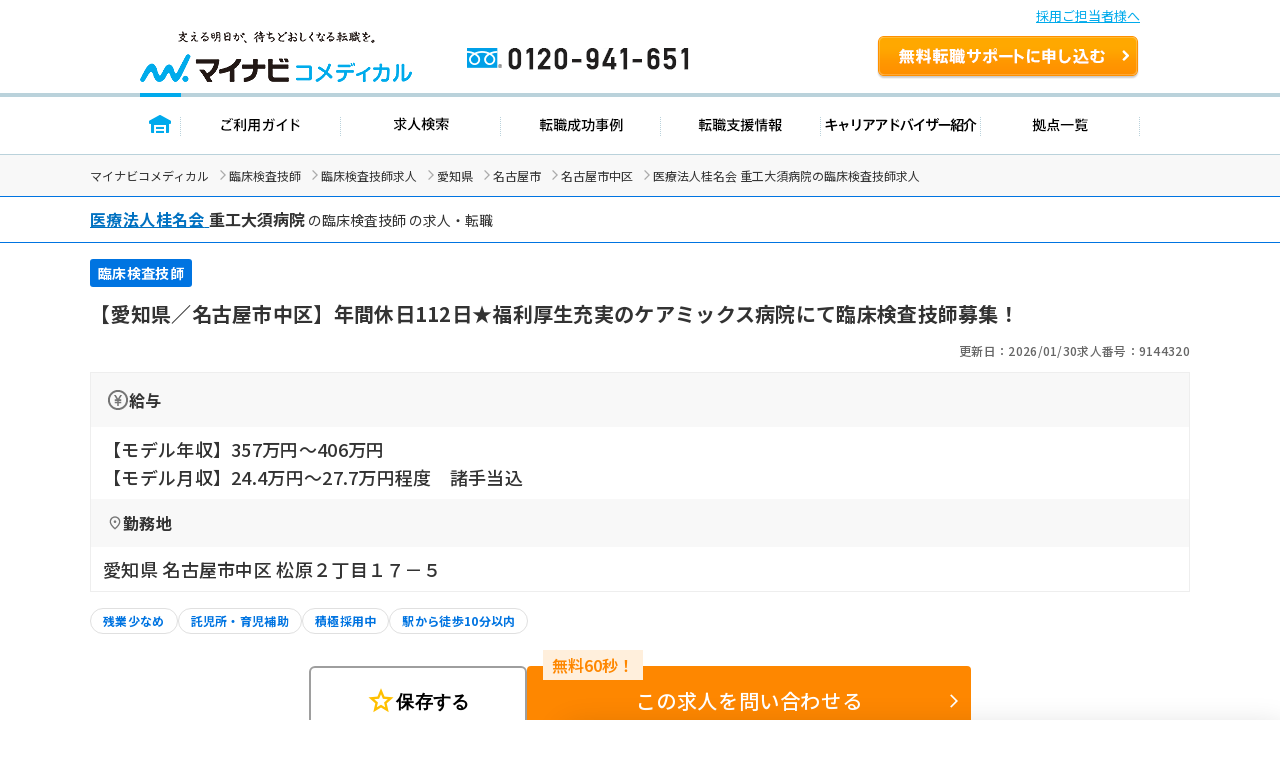

--- FILE ---
content_type: text/html; charset=UTF-8
request_url: https://co-medical.mynavi.jp/search/9144320/detail.php
body_size: 40836
content:

<!DOCTYPE html>
<html lang="ja">

<head>
  <meta charset="UTF-8">
  <meta name="viewport" content="width=device-width, initial-scale=1.0">
  <title> 医療法人桂名会 重工大須病院（愛知県名古屋市中区）の臨床検査技師求人・転職情報＜正社員＞｜マイナビコメディカル</title>
  <meta name="description" content=" 医療法人桂名会 重工大須病院の臨床検査技師求人・転職情報。正社員。【愛知県／名古屋市中区】年間休日112日★福利厚生充実のケアミックス病院にて臨床検査技師募集！｜マイナビコメディカルは、医療介護従事者のため求人・転職情報を多数掲載。">
  <link rel="canonical" href="https://co-medical.mynavi.jp/search/9144320/detail.php">
  <link rel="alternate" media="only screen and (max-width: 640px)" href="https://co-medical.mynavi.jp/sp/search/9144320/detail.php" />

  <!-- 既存 CSS -->
  <link rel="stylesheet" href="/common/css/import.css">
  <link rel="stylesheet" href="/component/slick-1.8.1/css/slick.css">
  <link rel="stylesheet" href="https://cdnjs.cloudflare.com/ajax/libs/slick-carousel/1.9.0/slick-theme.css">
  <link rel="stylesheet" href="/common/css/global.css">
  <link rel="stylesheet" href="/common/css/style.css">
  <!-- /既存 CSS -->

  <!-- style -->
  <link rel="stylesheet" href="/search/detail/detail.css">
  <link rel="stylesheet" href="/search/detail/shame-detail.css">

  

  <!-- /style -->

  <!-- Google Fonts -->
  <link rel="icon" href="/common/img/favicon.ico">
  <link rel="preconnect" href="https://fonts.googleapis.com">
  <link rel="preconnect" href="https://fonts.gstatic.com" crossorigin>
  <link rel="preload" as="style" fetchpriority="high" href="https://fonts.googleapis.com/css2?family=Noto+Sans+JP:wght@100..900&display=swap" />
  <link rel="stylesheet" href="https://fonts.googleapis.com/css2?family=Noto+Sans+JP:wght@100..900&display=swap" />
  <!-- /Google Fonts -->
  <!-- Google Icon -->
  <link rel="stylesheet" href="https://fonts.googleapis.com/css2?family=Material+Symbols+Outlined:opsz,wght,FILL,GRAD@20..48,100..700,0..1,-50..200" />
  <!-- /Google Icon -->

  <!-- 例外 デンタルcss調整 -->
    <!-- 既存JS -->
  <script src="/common/js/jquery-1.10.2.js"></script>
  <script src="/component/slick-1.8.1/js/slick.min.js"></script>
  <script src="/search/js/detail.js"></script>
  <script src="/common/js/search.js" defer></script>
  <!-- /既存JS -->

  <script src="/search/detail/search-detail-slider.js" defer></script><!-- スライダー制御 -->
  <script src="/search/detail/search-detail-fixedButton.js" defer></script><!-- フッター固定 -->

  <!-- 構造化データ -->
  <script type="application/ld+json">
  {
  "@context":"https://schema.org","@type":"JobPosting",
  "baseSalary":
    {
    "@type": "MonetaryAmount",
    "currency": "JPY",
    "value": {
      "@type": "QuantitativeValue",
          "minValue": 244000,
      "maxValue": 277000,
          "unitText": "MONTH"
    }
  },
    "employmentType": ["FULL_TIME"],
  "identifier":{
    "@type":"PropertyValue",
    "name":" 医療法人桂名会 重工大須病院",
    "value":"9144320"
  },
  "workHours": ["シフト制 7時30分〜19時30分（休憩60分）"],
  "description":"【愛知県／名古屋市中区】年間休日112日★福利厚生充実のケアミックス病院にて臨床検査技師募集！<br><br>▼募集事項<br>●給  与<br>【モデル年収】357万円〜406万円<br>【モデル月収】24.4万円〜27.7万円程度　諸手当込<br>●勤務地<br>愛知県 名古屋市中区 松原２丁目１７－５<br>●最寄り駅<br>名古屋市営地下鉄鶴舞線「大須観音駅」(徒歩10分)<br>名鉄名古屋本線「山王(愛知)駅」(徒歩10分)<br>●就業時間<br>シフト制 7時30分〜19時30分（休憩60分）<br>●雇用形態<br>正社員<br>●休日休暇<br>日曜日、祝日、夏季休暇、有給休暇、慶弔休暇、出産・育児休暇、介護休暇、誕生日休暇 ※年間休日：112日、夏季休暇：2日、初年度有給：10日、最大有給：20日<br>●施設種別<br>ケアミックス病院<br>●応募条件<br>【必須】<br>・臨床検査技師資格<br>・実務経験1年以上<br>・オンコール時、1時間以内に病院に到着可能であること<br>・採血のご経験またはチャレンジ可能な方<br><br>【歓迎】<br>・腹部エコーの実務経験をお持ちの方<br><br>▼仕事内容<br>【仕事内容】<br>■臨床検査技師業務全般<br>・主に、健診ドック＆外来での腹部エコー・心臓エコーをお願いします。<br>・その他、検体検査・生理検査もございます。<br><br>【オンコール・夜勤について】<br>■オンコール当番あり（月に1週間程度／呼出の実績は2021年度で週に1回程度）<br>■二次救急時の夜勤（土曜入り日曜明け）あり（年に2～3回程度）<br><br>▼手当/福利厚生<br>【手    当】通勤手当 非課税限度額内（合理的と認めた経路の1カ月分の定期代）、資格手当 8,000円、その他手当 休日勤務手当：1,000円、扶養手当：配偶者13,000円、その他扶養6,000円、オンコール手当：2,000円<br>【福利厚生】雇用保険、労災保険、健康保険、厚生年金保険<br><br>▼ キャリアアドバイザーのイチオシコメント<br>2021年10月に桂名会が新たに「大須病院」を開設しました。<br>地域に根差した回復期リハビリテーション医療を中心に、外来、健診センターなどを提供しています。<br>年間休日が110日以上あるので、プライベートも大切にしながら働くことが可能な環境です。<br>ご興味をお持ちの方には詳細の情報や面接のポイントをお伝えしますのでお気軽にお問い合わせくださいませ。<br><br>▼ 法人概要<br>医療法人桂名会 重工大須病院<br>愛知県 名古屋市名東区 名東本通2-22-1<br>2021年10月に名古屋市中区に、新たに桂名会が「大須病院」を開設。<br>地域に根差した回復期リハビリテーション医療を中心に、外来、健診センターなどを提供します。<br><br>【病院概要】<br>■250床（急性期と回復期のケアミックス）<br>［入院］ 一般急性期／回復期リハビリテーション／地域包括ケア<br>［外来］ 内科／外科／整形外科／小児科／耳鼻咽喉科／皮膚科／眼科／婦人科<br>［健診］ 定期健康診断／人間ドック<br><br>▼  応募・ご利用の流れ<br>上部にある「応募: マイナビコメディカル」から求人詳細へ移動し、【この求人を問い合わせる】ボタンからご登録ください。",
  "datePosted":"2026-01-30",
  "validThrough":"2027-02-04",
  "hiringOrganization":{
    "@type":"Organization",
    "name":" 医療法人桂名会 重工大須病院",
    "logo":"https://co-medical.mynavi.jp/common/img/work-logo-come.png"
  },
    "jobLocation": {
    "@type": "Place",
    "address": {
      "@type": "PostalAddress",
      "streetAddress":"松原２丁目１７－５",
      "addressLocality":"名古屋市中区",
      "addressRegion":"愛知県",
      "addressCountry":"JP"
    }
  },
  "industry": ["臨床検査技師"],
  "image":"https://mdclimg.mynavi-agent.jp/img/9144320/9144320_202202011256_1.png",
  "qualifications":"【必須】
・臨床検査技師資格
・実務経験1年以上
・オンコール時、1時間以内に病院に到着可能であること
・採血のご経験またはチャレンジ可能な方

【歓迎】
・腹部エコーの実務経験をお持ちの方
",
  "responsibilities":"【愛知県／名古屋市中区】年間休日112日★福利厚生充実のケアミックス病院にて臨床検査技師募集！",
  "jobbenefits":  ["雇用保険", "労災保険", "健康保険", "厚生年金保険"],
  "title":"【臨床検査技師】ケアミックス病院"
}
  </script>
  <script type="application/ld+json">
  {
  "@context": "https://schema.org/",
  "@type": "BreadcrumbList",
  "itemListElement":
  [
          {
        "@type": "ListItem",
        "position": 0,
        "item":
        {
          "@id": "/",
          "name": "マイナビコメディカル"
        }
      }
      ,          {
        "@type": "ListItem",
        "position": 1,
        "item":
        {
          "@id": "/mt/",
          "name": "臨床検査技師"
        }
      }
      ,          {
        "@type": "ListItem",
        "position": 2,
        "item":
        {
          "@id": "/search/30300070/",
          "name": "臨床検査技師求人"
        }
      }
      ,          {
        "@type": "ListItem",
        "position": 3,
        "item":
        {
          "@id": "/search/30300070/23/",
          "name": "愛知県"
        }
      }
      ,          {
        "@type": "ListItem",
        "position": 4,
        "item":
        {
          "@id": "/search/30300070/23-23100/",
          "name": "名古屋市"
        }
      }
      ,          {
        "@type": "ListItem",
        "position": 5,
        "item":
        {
          "@id": "/search/30300070/23-23106/",
          "name": "名古屋市中区"
        }
      }
      ,          {
        "@type": "ListItem",
        "position": 6,
        "item":
        {
          "@id": "/search/9144320/detail.php",
          "name": " 医療法人桂名会 重工大須病院の臨床検査技師求人"
        }
      }
            ]
}
  </script>
  <!-- /構造化データ -->

  <!-- naviplus -->
  <script type="text/javascript" src="//r4.snva.jp/javascripts/reco/2/sna.js?k=3eI8pB8q1jG03"></script>
  <script type="text/javascript">
    __snahost = "r4.snva.jp";
    recoConstructer({
    });
  </script>
  <!-- /naviplus -->

  <!-- 測定 -->
  <!-- Google Tag Manager -->
<script>(function(w,d,s,l,i){w[l]=w[l]||[];w[l].push({'gtm.start':
new Date().getTime(),event:'gtm.js'});var f=d.getElementsByTagName(s)[0],
j=d.createElement(s),dl=l!='dataLayer'?'&l='+l:'';j.async=true;j.src=
'https://www.googletagmanager.com/gtm.js?id='+i+dl;f.parentNode.insertBefore(j,f);
})(window,document,'script','dataLayer','GTM-W2WJ946');</script>
<!-- End Google Tag Manager -->
  <!-- /測定 -->
</head>

<body>
  <!-- 測定 -->
  <!-- Google Tag Manager (noscript) -->
<noscript><iframe src="https://www.googletagmanager.com/ns.html?id=GTM-W2WJ946"
height="0" width="0" style="display:none;visibility:hidden"></iframe></noscript>
<!-- End Google Tag Manager (noscript) -->
  <!-- /測定 -->

  <!-- [既存] ヘッダー -->
  
<link rel="stylesheet" type="text/css" media="all" href="/common/css/header.css" />
<script type="text/javascript" src="/common/js/header.js"></script>

<section id="Header">
  <div class="co-medical-t-header_band">
    <a href="/corporate/corporate.php">採用ご担当者様へ</a>
  </div>
  <div class="headerin">
    <div class="headerct clearfix">
            <p class="logo"><a href="/">
          <img src="/images/re/logo_2018.png" width="272" height="52" alt="マイナビコメディカル" />
      </a></p>
      <p class="btn"><a href="/entry/">無料転職サポートを申し込む</a></p>
      <p class="tel"><a href="/">0120-941-651</a></p>
    </div>
    </div>
    <div class="gnavbox">
        <ul class="clearfix">
            <li class="nav1 on"><a href="/">トップページ</a></li>
            <li class="nav2"><a href="/guide/">ご利用ガイド</a></li>
            <li class="nav3"><a href="/search/search.php">求人検索</a></li>
            <li class="nav4"><a href="/contents/usersvoice/">転職成功事例</a></li>
            <li class="nav5"><a href="/support/">転職支援情報</a></li>
            <li class="nav6"><a href="/advisers/advisers.php">キャリアアドバイザー紹介</a></li>
            <li class="nav7"><a href="/access/access.php">拠点一覧</a></li>
        </ul>
    </div>
</section>
  <!-- /.[既存] ヘッダー -->

  <!-- パンくず -->
  <div class="co-medical-c-breadcrumbs">
    <div class="co-medical-l-container">
      <ul class="co-medical-c-breadcrumbs-list">
                              <li><a href="/">マイナビコメディカル</a></li>
                                        <li><a href="/mt/">臨床検査技師</a></li>
                                        <li><a href="/search/30300070/">臨床検査技師求人</a></li>
                                        <li><a href="/search/30300070/23/">愛知県</a></li>
                                        <li><a href="/search/30300070/23-23100/">名古屋市</a></li>
                                        <li><a href="/search/30300070/23-23106/">名古屋市中区</a></li>
                                        <li> 医療法人桂名会 重工大須病院の臨床検査技師求人</li>
                        </ul>
    </div>
  </div>
  <!-- /.パンくず -->

  
    <!-- 求人カード -->
    <div class="co-medical-c-fv">
      <section>
        <div class="co-medical-c-fv-heading-primary">
          <div class="co-medical-l-container">
            <h1>
                              <a href="/search/co213416/" class="co-medical-c-content-link">
                  <span> 医療法人桂名会</span>
                </a>
                <span>重工大須病院</span>
                                            の臨床検査技師                            の求人・転職
                          </h1>
          </div>
        </div>

        <div class="co-medical-l-container">

          <!-- 求人カード タグ -->
          <ul class="co-medical-c-fv-tags">
                                                                  <li class="co-medical-c-fv-tag"><span>臨床検査技師</span></li>
                                    </ul>
          <!-- /.求人カード タグ -->
          <!-- 求人カード タイトル -->
          <h2 class="co-medical-c-fv-title">【愛知県／名古屋市中区】年間休日112日★福利厚生充実のケアミックス病院にて臨床検査技師募集！</h2>
          <!-- /.求人カード タイトル -->
          <!-- 更新日&求人番号 -->
          <ul class="co-medical-c-fv-info">
            <li>更新日：2026/01/30</li>
            <li>求人番号：9144320</li>
          </ul>
          <!-- /.更新日&求人番号 -->
          <!-- 求人詳細テーブル -->
          <table class="co-medical-c-fv-table">
                          <tr>
                <th class="co-medical-c-fv-table_heading"><span class="salary">給与</span></th>
              </tr>
              <tr>
                <td class="co-medical-c-fv-table_cell --line-clamp-4">
                                      <p>【モデル年収】357万円〜406万円</p>
                                                        <p>【モデル月収】24.4万円〜27.7万円程度　諸手当込</p>
                                                    </td>
              </tr>
                                      <tr>
                <th class="co-medical-c-fv-table_heading"><span class="location">勤務地</span></th>
              </tr>
              <tr>
                <td class="co-medical-c-fv-table_cell --line-clamp-3">
                  <p>愛知県 名古屋市中区 松原２丁目１７－５</p>
                </td>
              </tr>
                      </table>
          <!-- /.求人詳細テーブル -->
          <!-- 求人ラベル -->
          <ul class="co-medical-c-labels">
    <li>
    <a href="/search/30300070/23/st/wk/ep/cf/02b4/" class="co-medical-c-label">
      残業少なめ    </a>
  </li>
    <li>
    <a href="/search/30300070/23/st/wk/ep/cf/02b8/" class="co-medical-c-label">
      託児所・育児補助    </a>
  </li>
    <li>
    <a href="/search/30300070/23/st/wk/ep/cf/0301/" class="co-medical-c-label">
      積極採用中    </a>
  </li>
    <li>
    <a href="/search/30300070/23/st/wk/ep/cf/K2500002/" class="co-medical-c-label">
      駅から徒歩10分以内    </a>
  </li>
  </ul>
          <!-- /.求人ラベル -->
        </div>
      </section>

      
      <!-- CVボタン -->
      <div class="co-medical-c-cv-wrapper">
        <!-- お気に入り保存 -->
        <div class="co-medical-c-cv-favoriteButton">
          <button class="co-medical-c-favoriteButton js-favoriteButton not-checked" type="button" aria-pressed="false"
  onclick="save();searchCheck('9144320');$('.co-medical-c-favoriteButton.not-checked').each(function(){ $('.co-medical-c-favoriteButton.not-checked').hide(); });$('.co-medical-c-favoriteButton.is-checked').each(function(){ $('.co-medical-c-favoriteButton.is-checked').show(); });"
  style="">
  <span class="material-symbols-outlined">star</span><span class="js-favoriteButton_text co-medical-c-favoriteButton_text">保存する</span>
</button>
<button class="co-medical-c-favoriteButton js-favoriteButton is-checked" type="button" aria-pressed="true"
  onclick="searchCheckDel(9144320);$('.co-medical-c-favoriteButton.is-checked').each(function(){ $('.co-medical-c-favoriteButton.is-checked').hide(); });$('.co-medical-c-favoriteButton.not-checked').each(function(){ $('.co-medical-c-favoriteButton.not-checked').show(); });"
  style="display:none;">
  <span class="material-symbols-outlined">star</span><span class="js-favoriteButton_text co-medical-c-favoriteButton_text">保存済み</span>
</button>
        </div>
        <!-- 問い合わせボタン -->
        <div class="co-medical-c-cv --middle">
          <a href="/entry/?recruitno=9144320" class="co-medical-c-cv-button">
  <div class="co-medical-c-cv-button_text co-medical-c-arrow_right">
    この求人を問い合わせる  </div>
</a>
        </div>
      </div>
      <!-- /.CVボタン -->
      <!-- /.求人カード  -->

              <div class="co-medical-l-container">
          <!-- この求人と近いエリアの求人 -->
          <section class="co-medical-c-nearby-area">
            <h2 class="co-medical-c-nearby-area-heading">この求人と近いエリアの求人</h2>
            <div class="js-co-medical-c-slider co-medical-c-nearby-area-slider">
                              <a href="/search/9784564/detail.php" class="co-medical-c-nearby-area-card">
                  <div class="co-medical-c-nearby-area-card_heading">
                    <div class="co-medical-c-nearby-area-card-thumbnail">
                      <img src="/common/img/mt/4.png" alt="" loading="lazy" width="112" height="84">
                    </div>
                    <div class="co-medical-c-nearby-area-card-title">
                      <h3>【名古屋市中区】年間休日120日以上！駅チカ♪がん免疫治療専門クリニックで培養士募集（臨床検査技師）</h3>
                    </div>
                  </div>
                  <div class="co-medical-c-nearby-area-card_detail">
                                          <div class="co-medical-c-nearby-area-card_salary">
                        <p>【月収】29.0万円 ～ 39.0万円程度</p>
                      </div>
                                                              <div class="co-medical-c-nearby-area-card_access">
                        <p>名古屋市営地下鉄東山線「栄(名古屋)駅」（徒歩2分）</p>
                      </div>
                                      </div>
                </a>
                              <a href="/search/9137213/detail.php" class="co-medical-c-nearby-area-card">
                  <div class="co-medical-c-nearby-area-card_heading">
                    <div class="co-medical-c-nearby-area-card-thumbnail">
                      <img src="/common/img/mt/3.png" alt="" loading="lazy" width="112" height="84">
                    </div>
                    <div class="co-medical-c-nearby-area-card-title">
                      <h3>【愛知県／名古屋市中区】久屋大通駅から徒歩1分！駅近の健診クリニックにて臨床検査技師募集</h3>
                    </div>
                  </div>
                  <div class="co-medical-c-nearby-area-card_detail">
                                          <div class="co-medical-c-nearby-area-card_salary">
                        <p>【その他】1650円 ～ 2000円</p>
                      </div>
                                                              <div class="co-medical-c-nearby-area-card_access">
                        <p>名古屋市営地下鉄名城線「久屋大通駅」（徒歩1分）</p>
                      </div>
                                      </div>
                </a>
                              <a href="/search/9120933/detail.php" class="co-medical-c-nearby-area-card">
                  <div class="co-medical-c-nearby-area-card_heading">
                    <div class="co-medical-c-nearby-area-card-thumbnail">
                      <img src="/common/img/mt/3.png" alt="" loading="lazy" width="112" height="84">
                    </div>
                    <div class="co-medical-c-nearby-area-card-title">
                      <h3>【愛知県／名古屋市中区】駅近徒歩1分／完全週休2日制♪健診専門診療所にて臨床検査技師の募集＜正社員＞</h3>
                    </div>
                  </div>
                  <div class="co-medical-c-nearby-area-card_detail">
                                          <div class="co-medical-c-nearby-area-card_salary">
                        <p>【月収】25.0万円 ～ </p>
                      </div>
                                                              <div class="co-medical-c-nearby-area-card_access">
                        <p>名古屋市営地下鉄東山線「栄(名古屋)駅」（徒歩1分）</p>
                      </div>
                                      </div>
                </a>
                              <a href="/search/9016242/detail.php" class="co-medical-c-nearby-area-card">
                  <div class="co-medical-c-nearby-area-card_heading">
                    <div class="co-medical-c-nearby-area-card-thumbnail">
                      <img src="/common/img/mt/2.png" alt="" loading="lazy" width="112" height="84">
                    </div>
                    <div class="co-medical-c-nearby-area-card-title">
                      <h3>【愛知県／名古屋市中区】　土日祝休み◎健診専門診療所にて臨床検査技師の募集です♪＜パート＞</h3>
                    </div>
                  </div>
                  <div class="co-medical-c-nearby-area-card_detail">
                                          <div class="co-medical-c-nearby-area-card_salary">
                        <p>【その他】1560円 ～ 1810円</p>
                      </div>
                                                              <div class="co-medical-c-nearby-area-card_access">
                        <p>名古屋市営地下鉄東山線「栄(名古屋)駅」（徒歩1分）</p>
                      </div>
                                      </div>
                </a>
                              <a href="/search/507525/detail.php" class="co-medical-c-nearby-area-card">
                  <div class="co-medical-c-nearby-area-card_heading">
                    <div class="co-medical-c-nearby-area-card-thumbnail">
                      <img src="/common/img/mt/5.png" alt="" loading="lazy" width="112" height="84">
                    </div>
                    <div class="co-medical-c-nearby-area-card-title">
                      <h3>【名古屋市中区／鶴舞線・名城線】年間休日120日♪駅近徒歩1分の甲状腺専門クリニック＜臨床検査技師＞</h3>
                    </div>
                  </div>
                  <div class="co-medical-c-nearby-area-card_detail">
                                          <div class="co-medical-c-nearby-area-card_salary">
                        <p>【年収】354万円 ～ 560万円程度</p>
                      </div>
                                                              <div class="co-medical-c-nearby-area-card_access">
                        <p>名古屋市営地下鉄名城線「上前津駅」（徒歩1分）</p>
                      </div>
                                      </div>
                </a>
                              <a href="/search/9689628/detail.php" class="co-medical-c-nearby-area-card">
                  <div class="co-medical-c-nearby-area-card_heading">
                    <div class="co-medical-c-nearby-area-card-thumbnail">
                      <img src="https://mdclimg.mynavi-agent.jp/img/9689628/ハイメディック.jpg" alt="" loading="lazy" width="112" height="84">
                    </div>
                    <div class="co-medical-c-nearby-area-card-title">
                      <h3>【愛知県／名古屋市中区】　勤務時間・日数相談可◎会員制総合検診センターにて臨床検査技師募集＜パート＞</h3>
                    </div>
                  </div>
                  <div class="co-medical-c-nearby-area-card_detail">
                                          <div class="co-medical-c-nearby-area-card_salary">
                        <p>【その他】1700円 ～ </p>
                      </div>
                                                              <div class="co-medical-c-nearby-area-card_access">
                        <p>名古屋市営地下鉄鶴舞線「大須観音駅」（徒歩10分）</p>
                      </div>
                                      </div>
                </a>
                          </div>
          </section>
          <!-- この求人と近いエリアの求人 -->
        </div>
      
      <!-- この求人のポイント -->
      
              <!-- キャリアアドバイザーコメント -->
        <section class="co-medical-c-box --advisor">
          <div class="co-medical-c-box_head">
            <h3>キャリアアドバイザーコメント</h3>
          </div>
          <div class="co-medical-c-box_body">
            <img src="/common/img/illust-advisor.svg" loading="lazy" width="46" height="45" alt="">
            <p>2021年10月に桂名会が新たに「大須病院」を開設しました。
地域に根差した回復期リハビリテーション医療を中心に、外来、健診センターなどを提供しています。
年間休日が110日以上あるので、プライベートも大切にしながら働くことが可能な環境です。
ご興味をお持ちの方には詳細の情報や面接のポイントをお伝えしますのでお気軽にお問い合わせくださいませ。</p>
          </div>
        </section>
        <!-- /.キャリアアドバイザーコメント -->
      
      
    </div>
    <!-- /.co-medical-l-container -->

    <!-- ページ内スクロールリンク -->
    <div class="co-medical-l-container">
      <div class="co-medical-c-pageLink">
        <ul class="co-medical-c-pageLink-list">
          <li>
            <a href="#job-summary">求人概要</a>
          </li>
          <li>
            <a href="#company-summary">会社概要</a>
          </li>
                  <li>
            <a href="#application-process">応募方法</a>
          </li>
                </ul>
      </div>
    </div>

    <!-- 求人概要 -->
    <section id="job-summary" class="co-medical-c-content">
      <div class="co-medical-l-container co-medical-c-shadow">
        <div class="co-medical-c-content_head">
          <h2>求人概要</h2>
        </div>
        <div class="co-medical-c-content_body">
          <table class="co-medical-c-content_table">
                          <tr>
                <th>仕事内容</th>
                <td>
                  <ul class="co-medical-c-labels">
    <li>
    <a href="/search/30300070/23/st/wk/ep/cf/0301/" class="co-medical-c-label">
      積極採用中    </a>
  </li>
  </ul>
                  <p>【仕事内容】
■臨床検査技師業務全般
・主に、健診ドック＆外来での腹部エコー・心臓エコーをお願いします。
・その他、検体検査・生理検査もございます。

【オンコール・夜勤について】
■オンコール当番あり（月に1週間程度／呼出の実績は2021年度で週に1回程度）
■二次救急時の夜勤（土曜入り日曜明け）あり（年に2～3回程度）</p>
                </td>
              </tr>
                                      <tr>
                <th>雇用形態</th>
                <td>
                  <p>正社員</p>
                </td>
              </tr>
                                      <tr>
                <th>給与</th>
                <td>
                                      <p>【モデル年収】357万円〜406万円</p>
                                                        <p>【モデル月収】24.4万円〜27.7万円程度　諸手当込</p>
                                                    </td>
              </tr>
                                      <tr>
                <th>給与備考</th>
                <td>
                  <p>※ご経験・業務内容に応じて法人規定により決定いたします。
【基本給】206,000円～252,000円
【昇給】年1回
【賞与】年2回（過去実績 計3.00ヶ月分）</p>
                </td>
              </tr>
                                      <tr>
                <th>手当</th>
                <td>
                  <p>通勤手当 非課税限度額内（合理的と認めた経路の1カ月分の定期代）、資格手当 8,000円、その他手当 休日勤務手当：1,000円、扶養手当：配偶者13,000円、その他扶養6,000円、オンコール手当：2,000円</p>
                </td>
              </tr>
                                      <tr>
                <th>福利厚生</th>
                <td>
                  <ul class="co-medical-c-labels">
    <li>
    <a href="/search/30300070/23/st/wk/ep/cf/02b8/" class="co-medical-c-label">
      託児所・育児補助    </a>
  </li>
  </ul>
                  <p>確定拠出年金401k、育児休暇制度、介護休職制度、託児所（日中対応）、託児補助制度</p>
                </td>
              </tr>
                                      <tr>
                <th>手当・福利厚生備考</th>
                <td>
                  <p>■退職金制度：あり（勤続36ヶ月以上）
■定年制度：あり（一律60歳）／再雇用制度：あり（65歳まで）
■託児所あり（名東区）</p>
                </td>
              </tr>
                                      <tr>
                <th>勤務地</th>
                <td>
                                      <p><a class="co-medical-c-summaryLink" href="/search/30300070/23-23106/">愛知県 名古屋市中区</a> 松原２丁目１７－５</p>
                                          <a
                        href="/search/detailed-map.php?address=%E6%84%9B%E7%9F%A5%E7%9C%8C%20%E5%90%8D%E5%8F%A4%E5%B1%8B%E5%B8%82%E4%B8%AD%E5%8C%BA%20%E6%9D%BE%E5%8E%9F%EF%BC%92%E4%B8%81%E7%9B%AE%EF%BC%91%EF%BC%97%EF%BC%8D%EF%BC%95"
                        target="_blank"
                        class="co-medical-c-content-mapLink co-medical-c-open_in_new">
                        マップを見る
                      </a>
                                                      </td>
              </tr>
                                      <tr>
                <th>最寄り駅</th>
                <td>
                  <ul class="co-medical-c-labels">
    <li>
    <a href="/search/30300070/23/st/wk/ep/cf/K2500002/" class="co-medical-c-label">
      駅から徒歩10分以内    </a>
  </li>
  </ul>
                                    <p>名古屋市営地下鉄鶴舞線「<a class="co-medical-c-summaryLink" href="/search/30300070/ar/3935/">大須観音駅</a>」(徒歩10分)
名鉄名古屋本線「<a class="co-medical-c-summaryLink" href="/search/30300070/ar/4457/">山王(愛知)駅</a>」(徒歩10分)</p>
                </td>
              </tr>
                                      <tr>
                <th>就業時間</th>
                <td>
                  <ul class="co-medical-c-labels">
    <li>
    <a href="/search/30300070/23/st/wk/ep/cf/02b4/" class="co-medical-c-label">
      残業少なめ    </a>
  </li>
  </ul>
                  <p>シフト制 7時30分〜19時30分（休憩60分）</p>
                </td>
              </tr>
                                      <tr>
                <th>就業時間備考</th>
                <td>
                  <p>■上記時間内でシフト制（1ヶ月単位の変形労働時間制）

</p>
                </td>
              </tr>
                                      <tr>
                <th>休日休暇</th>
                <td>
                                    <p>日曜日、祝日、夏季休暇、有給休暇、慶弔休暇、出産・育児休暇、介護休暇、誕生日休暇 ※年間休日：112日、夏季休暇：2日、初年度有給：10日、最大有給：20日</p>
                </td>
              </tr>
                                      <tr>
                <th>休日備考</th>
                <td>
                  <p>■シフト制（基本、日祝休みですが、シフトによって出勤の場合があります）
■誕生日休暇：1日
■年末年始休暇は年間休日に含む</p>
                </td>
              </tr>
                                      <tr>
                <th>各種保険</th>
                <td>
                  <p>雇用保険、労災保険、健康保険、厚生年金保険</p>
                </td>
              </tr>
                                      <tr>
                <th>経験・スキル</th>
                <td>
                                    <p>【必須】
・臨床検査技師資格
・実務経験1年以上
・オンコール時、1時間以内に病院に到着可能であること
・採血のご経験またはチャレンジ可能な方

【歓迎】
・腹部エコーの実務経験をお持ちの方
</p>
                </td>
              </tr>
                                                  <tr>
                <th>施設種別</th>
                <td>
                  <p>ケアミックス病院</p>
                </td>
              </tr>
                      </table>
        </div>
      </div>
    </section>
    <!-- /.求人概要 -->

    <div class="co-medical-l-container">
            <!-- CVボタン（アドバイザー有り） -->
      <div class="co-medical-c-cv-wrapper co-medical-u-mt-lg">
        <div class="co-medical-c-cv --large">
          <div class="co-medical-c-cv-bubble-wrap">
            <img src="/common/img/illust-cvButton-advisor-woman.svg" alt="" loading="lazy" width="70" height="75">
            <div class="co-medical-c-cv-bubble">
              <p>業界専任のキャリアアドバイザーが<br><span class="co-medical-c-cv-bubble_highlight">リアルな求人情報</span>をお伝えします</p>
            </div>
          </div>
          <a href="/entry/?recruitno=9144320" class="co-medical-c-cv-button">
  <div class="co-medical-c-cv-button_text co-medical-c-arrow_right">
    この求人を問い合わせる  </div>
</a>
        </div>
      </div>
      <!-- /.CVボタン（アドバイザー有り） -->
    </div>

    <!-- 会社概要 -->
    <section id="company-summary" class="co-medical-c-content">
      <div class="co-medical-l-container co-medical-c-shadow">
        <div class="co-medical-c-content_head">
          <h2>会社概要</h2>
        </div>
        <div class="co-medical-c-content_body">
          <table class="co-medical-c-content_table">
            <tr>
              <td colspan="2">
                                  <a href="/search/co213416/" class="co-medical-c-content-link"> 医療法人桂名会</a>
                                                  <img src="https://mdclimg.mynavi-agent.jp/img/9144320/9144320_202202011256_1.png" alt="" class="co-medical-c-content_img" loading="lazy" width="200" height="150">
                              </td>
            </tr>
                          <tr>
                <th>所在地</th>
                <td>
                  <p>本社：愛知県 名古屋市名東区 名東本通2-22-1</p>
                </td>
              </tr>
                                      <tr>
                <th>会社概要</th>
                <td>
                  <p>【事業内容】
■病院の運営
■高齢者施設事業
■訪問看護ステーション事業</p>
                </td>
              </tr>
                                      <tr>
                <th>病院情報補足</th>
                <td>
                  <p>電子カルテ導入済み、オーダリングシステム導入済み</p>
                </td>
              </tr>
                                      <tr>
                <th>特色</th>
                <td>
                  <p>2021年10月に名古屋市中区に、新たに桂名会が「大須病院」を開設。
地域に根差した回復期リハビリテーション医療を中心に、外来、健診センターなどを提供します。

【病院概要】
■250床（急性期と回復期のケアミックス）
［入院］ 一般急性期／回復期リハビリテーション／地域包括ケア
［外来］ 内科／外科／整形外科／小児科／耳鼻咽喉科／皮膚科／眼科／婦人科
［健診］ 定期健康診断／人間ドック</p>
                </td>
              </tr>
                      </table>
                      <div>
              <a href="/search/co213416/" class="co-medical-c-jobDetail-primary-button co-medical-c-arrow_right">この会社のほかの求人をもっと見る</a>
            </div>
                  </div>
      </div>
    </section>
    <!-- /.会社概要 -->

    <!-- ステップ式エントリーフォーム -->
    <div class="co-medical-l-container">
      <!-- entryform_CSS -->
<link href="/common/css/entryform/entryform.css" rel="stylesheet">

<!-- loading -->
<link href="/entry/css/loading.css" rel="stylesheet">

<!-- jquery -->
<!--<script src="https://ajax.googleapis.com/ajax/libs/jquery/3.1.1/jquery.min.js"></script>-->
<link rel="stylesheet" href="//code.jquery.com/ui/1.12.1/themes/base/jquery-ui.css">
<script src="https://code.jquery.com/ui/1.12.0/jquery-ui.min.js"></script>
<script type="text/javascript" src="/entry/js/jquery.mailcomplete.js"></script>
<script type="text/javascript" src="/common/js/yubinbango.js" defer></script>
<script type="text/javascript" src="/common/js/entryform/entryform.js" defer></script>

<script type="text/javascript" src="/entry/js/ajaxzip3.js"></script>
<script type="text/javascript" src="/entry/js/jquery.autoKana.js"></script>

<style>
    #formBtn.anime {
        display:none;
    }
	.ui-autocomplete {
		max-width: none;
		min-width: 300px;
		position: absolute;
		background: #fff;
		border: 1px solid #ccc;
		max-height: 200px;
		overflow-y: auto;
		overflow-x: hidden;
		z-index: 9999;
	}
	.ui-menu-item {
		padding: 8px 10px;
		font-size: 14px;
		border-bottom: 1px solid #eee;
		cursor: pointer;
	}
	.ui-menu-item:last-child {
		border-bottom: none;
	}
	.ui-menu .ui-menu-item-wrapper {
		padding: 0;
	}
	.ui-state-active,
	.ui-widget-content .ui-state-active {
		border: none;
		background: #f5f5f5;
		color: #333;
		margin: 0;
	}
</style>



<div class="horizonal-head">
  <img src="/entry/img/info_chara01.svg" alt="" loading="lazy" width="67" height="71">
  <div class="horizonal-head__text">気になる「給与」「職場の雰囲気」<br class="sp">アドバイザーがお答えします</div>
</div>
<div id="horizonarl-wrap" class="horizonal sec1">

<div class="main-container scroll-wrap">
  <div class="inner">
    <div class="main_wrapper">
      <nav class="prog-container">
  <div class="inner">
    <ul class="nav-ul">
      <li class="nav-li">1</li>
      <li class="nav-li">2</li>
      <li class="nav-li">3</li>
      <li class="nav-li">4</li>
      <li class="nav-li">5</li>
    </ul>
  </div>
</nav>
      <main class="main">

  <form method="post" class="entry-form h-adr" name="form">

    <input type="hidden" name="recruitno" value="">
    <input type="hidden" name="inquiry" value="">
    <input type="hidden" name="genre" value="57">
    <input type="hidden" name="form_class" value="">
    <input type="hidden" name="cmt_default" value="">
    <input type="hidden" name="hanyo" value="b">
    <input type="hidden" name="naiyo1" value="">
    <input type="hidden" name="naiyo2" value="">
    <input type="hidden" name="naiyo3" value="">
    <input type="hidden" name="naiyo4" value="">
    <input type="hidden" name="naiyo5" value="">
    <input type="hidden" name="naiyo6" value="">
    <input type="hidden" name="nomei" value="1">
    <input type="hidden" name="token" value="a6128eb0d44cd94a170bfab11442a8a5e5583685" />
    <input type="hidden" name="tmp_x" id="tmp_x" value="1" />

    <section class="sec" id="sec1">
      <div>
        <ul class="entry-form__list">
          <div class="h2">
            <span class="required">必須</span>
            <h2>どの資格をお持ちですか？</h2>
          </div>
          <li class="entry-form__list__item">
            <ul class="select-list">
              <li class="select__item select selected">
                <select name="q_form_qualification[]" class="pull_down_list" id="license">
                  <option value="">資格を選択</option>
                  <optgroup label="セラピスト（PT/OT/ST）">
                                        <option value="320">理学療法士(PT)</option>
                                        <option value="330">作業療法士(OT)</option>
                                        <option value="350">言語聴覚士(ST)</option>
                                      </optgroup>
                  <optgroup label="医療技師（MT/ME/RT）">
                                        <option value="300">臨床検査技師(MT)</option>
                                        <option value="310">臨床工学技士（ME）</option>
                                        <option value="460">診療放射線技師(RT)</option>
                                      </optgroup>
                  <optgroup label="栄養士">
                                        <option value="470">管理栄養士</option>
                                        <option value="550">栄養士</option>
                                        <option value="710">調理師</option>
                                      </optgroup>
                  <optgroup label="その他医療系資格">
                                        <option value="340">視能訓練士</option>
                                        <option value="500">超音波検査士</option>
                                        <option value="390">柔道整復師</option>
                                        <option value="360">あん摩マッサージ指圧師</option>
                                        <option value="370">はり師</option>
                                        <option value="380">きゅう師</option>
                                        <option value="703">臨床エンブリオロジスト</option>
                                        <option value="702">生殖補助医療胚培養士</option>
                                        <option value="680">生殖補助医療管理胚培養士</option>
                                        <option value="530">その他資格</option>
                                      </optgroup>
                </select>
              </li>
            </ul>
          </li>
        </ul>
        <ul class="entry-form__list">
          <div class="h2">
            <h2>資格取得予定の方・学生の方はこちら</h2>
          </div>
          <li class="entry-form__list__item" id="unacquired">
            <div class="entry-form__list__item__inner_2">
              <div class="entry-form__list__item__col">
                <div class="h3">
                  <h3>取得予定の資格は？</h3>
                </div>
                <ul class="select-list">
                  <li class="select__item select selected" id="planned_license">
                    <select name="q_form_qualification[]" class="pull_down_list">
                      <option value="">取得予定の資格を選択</option>
                      <optgroup label="セラピスト（PT/OT/ST）">
                                                <option value="570">理学療法士(PT)</option>
                                                <option value="580">作業療法士(OT)</option>
                                                <option value="590">言語聴覚士(ST)</option>
                                              </optgroup>
                      <optgroup label="医療技師（MT/ME/RT）">
                                                <option value="600">臨床検査技師(MT)</option>
                                                <option value="610">臨床工学技士(ME)</option>
                                                <option value="620">診療放射線技師(RT)</option>
                                              </optgroup>
                      <optgroup label="栄養士">
                                                <option value="640">管理栄養士</option>
                                                <option value="650">栄養士</option>
                                              </optgroup>
                      <optgroup label="その他医療系資格">
                                                <option value="630">視能訓練士(ORT)</option>
                                                <option value="660">その他資格</option>
                                              </optgroup>
                    </select>
                  </li>
                </ul>
              </div>
              <div class="entry-form__list__item__col">
                <div class="h3">
                  <h3>資格の取得予定年は？</h3>
                </div>
                <ul class="select-list">
                  <li class="select__item select selected" id="qualification_expectation">
                    <select name="q_graduation_year_phc[]" class="pull_down_list">
                      <option value="">予定年を選択</option>
                                              <option value="2026">2026年</option>
                                              <option value="2027">2027年</option>
                                              <option value="2028">2028年</option>
                                          </select>
                  </li>
                </ul>
              </div>
            </div>
          </li>
        </ul>
      </div>

      <!-- ボタンエリア -->
      <div class="btn_area" id="btnBlock">
        <div class="inner">
          <a style="visibility: hidden;">前のステップに戻る</a>
          <div class="btn01">
            <input type="submit" value="次へ進む" id="next_button1">
          </div>
        </div>
      </div>

      <!-- footer_registration -->
      <div class="footer_registration sec1" id="formBtn">
        <div class="submit__button">
          <input type="submit" value="次へ進む" id="footer_next_button">
        </div>
      </div>

    </section>

    <section class="sec" id="sec2">
      <div>
        <ul class="entry-form__list">
          <div class="h2">
            <span class="required">必須</span>
            <h2>ご希望の働き方を教えてください</h2>
          </div>
          <li class="entry-form__list__item">
            <ul class="select-list">
              <li class="select__item select selected">
                <select name="q_form_employment[]" class="pull_down_list" id="select-hope-employment">
                  <option value="">働き方を選択</option>
                                      <option value="34" selected="selected">常勤（正社員）</option>
                                      <option value="35" >非常勤（扶養内）</option>
                                      <option value="36" >非常勤（扶養外）</option>
                                      <option value="37" >こだわらない</option>
                                  </select>
                <p class="error-message" id="error-hope-employment">ご希望の働き方を選択してください</p>
              </li>
            </ul>
          </li>
        </ul>
        <ul class="entry-form__list">
          <div class="h2" id="hope_season">
            <span class="required">必須</span>
            <h2>転職するならいつ頃が理想ですか？</h2>
          </div>
          <li class="entry-form__list__item">
            <ul class="select-list" id="select-hope-season">
                          <li class="select__item speed" id="hope_season">
                <input type="checkbox" class="season_checkbox" name="q_form_hope_season[]" value="170" id="speed01" data-label="" data-target="" data-type="">
                <label for="speed01" class="season_checkbox_lbl">1ヶ月以内</label>
              </li>
                          <li class="select__item speed" id="hope_season">
                <input type="checkbox" class="season_checkbox" name="q_form_hope_season[]" value="180" id="speed02" data-label="" data-target="" data-type="" checked>
                <label for="speed02" class="season_checkbox_lbl">3ヶ月以内</label>
              </li>
                          <li class="select__item speed" id="hope_season">
                <input type="checkbox" class="season_checkbox" name="q_form_hope_season[]" value="190" id="speed03" data-label="" data-target="" data-type="">
                <label for="speed03" class="season_checkbox_lbl">6ヶ月以内</label>
              </li>
                          <li class="select__item speed" id="hope_season">
                <input type="checkbox" class="season_checkbox" name="q_form_hope_season[]" value="200" id="speed04" data-label="" data-target="" data-type="">
                <label for="speed04" class="season_checkbox_lbl">6ヶ月より先</label>
              </li>
                          <li class="select__item speed" id="hope_season">
                <input type="checkbox" class="season_checkbox" name="q_form_hope_season[]" value="140" id="speed05" data-label="" data-target="" data-type="">
                <label for="speed05" class="season_checkbox_lbl">良いところが<br>有り次第</label>
              </li>
                          <li class="select__item speed" id="hope_season">
                <input type="checkbox" class="season_checkbox" name="q_form_hope_season[]" value="210" id="speed06" data-label="" data-target="" data-type="">
                <label for="speed06" class="season_checkbox_lbl">未定</label>
              </li>
                          <p class="error-message" id="error-hope-season">就業可能な時期を選択してください</p>
            </ul>
          </li>
        </ul>
      </div>

      <div class="message_area">
        <div class="message_area__img">
          <img src="/entry/img/message_chara01.png" alt="">
        </div>
        <div class="message_area__bubble">
          <div>ご希望条件に合わせて求人をご紹介します！<br>今なら<span>3ヶ月以内</span>の転職がおすすめです。</div>
        </div>
      </div>

      <!-- ボタンエリア -->
      <div class="btn_area" id="btnBlock">
        <div class="inner">
          <a href="javascript:void(0);" id="back_button1">前のステップに戻る</a>
            <div class="btn01">
            <input type="submit" value="次へ進む" id="next_button2">
          </div>
        </div>
      </div>

      <!-- footer_registration -->
      <div class="footer_registration sec2" id="formBtn">
        <div class="submit__button active">
          <input type="submit" value="次へ進む">
        </div>
      </div>

    </section>

    <section class="sec" id="sec3">
      <div>
        <ul class="entry-form__list">
          <div class="h2">
            <span class="required">必須</span>
            <h2>ご住所を教えてください</h2>
          </div>
          <span class="p-country-name" style="display:none;">Japan</span>
          <input type="hidden" name="q_form_address" id="q_form_address" class="p-locality p-street-address" />
          <input type="hidden" name="locality" id="locality" class="p-locality" />
          <li class="entry-form__list__item">
            <div class="entry-form__list__item__inner_2">
              <ul class="select-list">
                <li class="select__text__box address">
                  <input type="text" name="zipcode" pattern="\d{3}-?\d{4}" maxlength="7" placeholder="1234567" id="zipcode" class="p-postal-code">
                </li>
              </ul>
              <div>
                郵便番号を入力すると、都道府県と市区町村が自動入力されます
              </div>
            </div>
            <div class="entry-form__list__item__inner_2">
              <ul class="select-list">
                <li class="select__item select selected">
                  <select name="q_form_pref_id" class="pull_down_list p-region-id" id="q_form_pref_id">
                    <option value="">都道府県を選択</option>
                                        <option value="1">北海道</option>
                                        <option value="2">青森県</option>
                                        <option value="3">岩手県</option>
                                        <option value="4">宮城県</option>
                                        <option value="5">秋田県</option>
                                        <option value="6">山形県</option>
                                        <option value="7">福島県</option>
                                        <option value="8">茨城県</option>
                                        <option value="9">栃木県</option>
                                        <option value="10">群馬県</option>
                                        <option value="11">埼玉県</option>
                                        <option value="12">千葉県</option>
                                        <option value="13">東京都</option>
                                        <option value="14">神奈川県</option>
                                        <option value="15">新潟県</option>
                                        <option value="16">富山県</option>
                                        <option value="17">石川県</option>
                                        <option value="18">福井県</option>
                                        <option value="19">山梨県</option>
                                        <option value="20">長野県</option>
                                        <option value="21">岐阜県</option>
                                        <option value="22">静岡県</option>
                                        <option value="23">愛知県</option>
                                        <option value="24">三重県</option>
                                        <option value="25">滋賀県</option>
                                        <option value="26">京都府</option>
                                        <option value="27">大阪府</option>
                                        <option value="28">兵庫県</option>
                                        <option value="29">奈良県</option>
                                        <option value="30">和歌山県</option>
                                        <option value="31">鳥取県</option>
                                        <option value="32">島根県</option>
                                        <option value="33">岡山県</option>
                                        <option value="34">広島県</option>
                                        <option value="35">山口県</option>
                                        <option value="36">徳島県</option>
                                        <option value="37">香川県</option>
                                        <option value="38">愛媛県</option>
                                        <option value="39">高知県</option>
                                        <option value="40">福岡県</option>
                                        <option value="41">佐賀県</option>
                                        <option value="42">長崎県</option>
                                        <option value="43">熊本県</option>
                                        <option value="44">大分県</option>
                                        <option value="45">宮崎県</option>
                                        <option value="46">鹿児島県</option>
                                        <option value="47">沖縄県</option>
                                        <option value="99">海外</option>
                                      </select>
                </li>
              </ul>
              <ul class="select-list">
                <li class="select__item select selected">
                  <select name="q_form_locality" id="q_form_locality" class="pull_down_list ">
                  </select>
                </li>
              </ul>
            </div>
          </li>
        </ul>

        <ul class="entry-form__list">
          <div class="h2">
            <span class="required">必須</span>
            <h2>ご希望の勤務地を教えてください</h2>
          </div>
          <li class="entry-form__list__item">
            <ul class="select-list">
              <li class="checkbox__item" id="hope_place_same">
                <input type="checkbox" id="01-A" name="checkbox01">
                <div class="toggle">
                  <label for="01-A" class="checkbox01">上記と同じ都道府県を希望する</label>
                </div>
              </li>
              <li class="select__item select selected">
                <select name="hope_place_1" class="pull_down_list" id="hope_place_1">
                  <option value="">都道府県を選択</option>
                                  <option value="北海道"                  >北海道</option>
                                  <option value="青森県"                  >青森県</option>
                                  <option value="岩手県"                  >岩手県</option>
                                  <option value="宮城県"                  >宮城県</option>
                                  <option value="秋田県"                  >秋田県</option>
                                  <option value="山形県"                  >山形県</option>
                                  <option value="福島県"                  >福島県</option>
                                  <option value="茨城県"                  >茨城県</option>
                                  <option value="栃木県"                  >栃木県</option>
                                  <option value="群馬県"                  >群馬県</option>
                                  <option value="埼玉県"                  >埼玉県</option>
                                  <option value="千葉県"                  >千葉県</option>
                                  <option value="東京都"                  >東京都</option>
                                  <option value="神奈川県"                  >神奈川県</option>
                                  <option value="新潟県"                  >新潟県</option>
                                  <option value="富山県"                  >富山県</option>
                                  <option value="石川県"                  >石川県</option>
                                  <option value="福井県"                  >福井県</option>
                                  <option value="山梨県"                  >山梨県</option>
                                  <option value="長野県"                  >長野県</option>
                                  <option value="岐阜県"                  >岐阜県</option>
                                  <option value="静岡県"                  >静岡県</option>
                                  <option value="愛知県" selected="selected"                  >愛知県</option>
                                  <option value="三重県"                  >三重県</option>
                                  <option value="滋賀県"                  >滋賀県</option>
                                  <option value="京都府"                  >京都府</option>
                                  <option value="大阪府"                  >大阪府</option>
                                  <option value="兵庫県"                  >兵庫県</option>
                                  <option value="奈良県"                  >奈良県</option>
                                  <option value="和歌山県"                  >和歌山県</option>
                                  <option value="鳥取県"                  >鳥取県</option>
                                  <option value="島根県"                  >島根県</option>
                                  <option value="岡山県"                  >岡山県</option>
                                  <option value="広島県"                  >広島県</option>
                                  <option value="山口県"                  >山口県</option>
                                  <option value="徳島県"                  >徳島県</option>
                                  <option value="香川県"                  >香川県</option>
                                  <option value="愛媛県"                  >愛媛県</option>
                                  <option value="高知県"                  >高知県</option>
                                  <option value="福岡県"                  >福岡県</option>
                                  <option value="佐賀県"                  >佐賀県</option>
                                  <option value="長崎県"                  >長崎県</option>
                                  <option value="熊本県"                  >熊本県</option>
                                  <option value="大分県"                  >大分県</option>
                                  <option value="宮崎県"                  >宮崎県</option>
                                  <option value="鹿児島県"                  >鹿児島県</option>
                                  <option value="沖縄県"                  >沖縄県</option>
                                  <option value="海外"                  >海外</option>
                                </select>
              </li>
            </ul>
          </li>
        </ul>
      </div>

      <!-- ボタンエリア -->
      <div class="btn_area" id="btnBlock">
        <div class="inner">
          <a href="javascript:void(0);" id="back_button2">前のステップに戻る</a>
          <div class="btn01">
            <input type="submit" value="次へ進む" id="next_button3">
          </div>
        </div>
      </div>

      <!-- footer_registration -->
      <div class="footer_registration sec3" id="formBtn">
        <div class="submit__button active">
          <input type="submit" value="次へ進む">
        </div>
      </div>

    </section>

    <section class="sec" id="sec4">
      <div>
        <ul class="entry-form__list">
          <div class="h2">
            <span class="required">必須</span>
            <h2>お名前を教えてください</h2>
          </div>
          <li class="entry-form__list__item">
            <div class="entry-form__list__item__inner_2">
              <div class="entry-form__list__item__col">
                <div class="h3">
                  <h3>お名前（全角）</h3>
                </div>
                <ul class="select-list" id="sei">
                  <li class="select__text__box">
                    <input type="text" name="q_form_sei" placeholder="例：毎日舞衣子" /*pattern="[^\x20-\x7E]*"*/ maxlength="25" id="q_form_sei" value="" class=""  autocomplete="off" />
                    <p class="error-message">お名前（全角）を入力してください</p>
                  </li>
                </ul>
              </div>
              <div class="entry-form__list__item__col">
                <div class="h3">
                  <h3>フリガナ（全角）</h3>
                </div>
                <ul class="select-list" id="kana">
                  <li class="select__text__box">
                    <input type="text" name="q_form_seikana" placeholder="例：マイニチマイコ" /*pattern="[\u30A1-\u30F6]*"*/ maxlength="25" id="q_form_seikana" value="" class="" />
                    <p class="error-message">フリガナ（全角）を入力してください</p>
                  </li>
                </ul>
              </div>
            </div>
          </li>
        </ul>
        <ul class="entry-form__list show-check">
          <div class="h2">
            <span class="required">必須</span>
            <h2>生年月日を教えてください</h2>
          </div>
          <li class="entry-form__list__item">
            <ul class="select-list" id="birthdate">
              <li class="select__item birthdate">
                <ul class="birthdate__container">
                  <li class="year">
                    <select name="q_form_birthday[]" class="pull_down_list" id="q_form_birthday_1">
                      <option value="">西暦</option>
                                            <option value="2011">2011</option>
                                            <option value="2010">2010</option>
                                            <option value="2009">2009</option>
                                            <option value="2008">2008</option>
                                            <option value="2007">2007</option>
                                            <option value="2006">2006</option>
                                            <option value="2005">2005</option>
                                            <option value="2004">2004</option>
                                            <option value="2003">2003</option>
                                            <option value="2002">2002</option>
                                            <option value="2001">2001</option>
                                            <option value="2000">2000</option>
                                            <option value="1999">1999</option>
                                            <option value="1998">1998</option>
                                            <option value="1997">1997</option>
                                            <option value="1996">1996</option>
                                            <option value="1995">1995</option>
                                            <option value="1994">1994</option>
                                            <option value="1993">1993</option>
                                            <option value="1992">1992</option>
                                            <option value="1991">1991</option>
                                            <option value="1990">1990</option>
                                            <option value="1989">1989</option>
                                            <option value="1988">1988</option>
                                            <option value="1987">1987</option>
                                            <option value="1986">1986</option>
                                            <option value="1985">1985</option>
                                            <option value="1984">1984</option>
                                            <option value="1983">1983</option>
                                            <option value="1982">1982</option>
                                            <option value="1981">1981</option>
                                            <option value="1980">1980</option>
                                            <option value="1979">1979</option>
                                            <option value="1978">1978</option>
                                            <option value="1977">1977</option>
                                            <option value="1976">1976</option>
                                            <option value="1975">1975</option>
                                            <option value="1974">1974</option>
                                            <option value="1973">1973</option>
                                            <option value="1972">1972</option>
                                            <option value="1971">1971</option>
                                            <option value="1970">1970</option>
                                            <option value="1969">1969</option>
                                            <option value="1968">1968</option>
                                            <option value="1967">1967</option>
                                            <option value="1966">1966</option>
                                            <option value="1965">1965</option>
                                            <option value="1964">1964</option>
                                            <option value="1963">1963</option>
                                            <option value="1962">1962</option>
                                            <option value="1961">1961</option>
                                            <option value="1960">1960</option>
                                            <option value="1959">1959</option>
                                            <option value="1958">1958</option>
                                            <option value="1957">1957</option>
                                            <option value="1956">1956</option>
                                          </select>
                  </li>
                  <li class="text">
                    <p>年</p>
                  </li>
                  <li class="month">
                    <select name="q_form_birthday[]" class="pull_down_list" id="q_form_birthday_2">
                                            <option value="1"
                      selected="selected"
                      >1</option>
                                            <option value="2"
                      >2</option>
                                            <option value="3"
                      >3</option>
                                            <option value="4"
                      >4</option>
                                            <option value="5"
                      >5</option>
                                            <option value="6"
                      >6</option>
                                            <option value="7"
                      >7</option>
                                            <option value="8"
                      >8</option>
                                            <option value="9"
                      >9</option>
                                            <option value="10"
                      >10</option>
                                            <option value="11"
                      >11</option>
                                            <option value="12"
                      >12</option>
                                          </select>
                  </li>
                  <li class="text">
                    <p>月</p>
                  </li>
                  <li class="date">
                    <select name="q_form_birthday[]" class="pull_down_list" id="q_form_birthday_3">
                                            <option value="1"
                      selected="selected"
                      >1</option>
                                            <option value="2"
                      >2</option>
                                            <option value="3"
                      >3</option>
                                            <option value="4"
                      >4</option>
                                            <option value="5"
                      >5</option>
                                            <option value="6"
                      >6</option>
                                            <option value="7"
                      >7</option>
                                            <option value="8"
                      >8</option>
                                            <option value="9"
                      >9</option>
                                            <option value="10"
                      >10</option>
                                            <option value="11"
                      >11</option>
                                            <option value="12"
                      >12</option>
                                            <option value="13"
                      >13</option>
                                            <option value="14"
                      >14</option>
                                            <option value="15"
                      >15</option>
                                            <option value="16"
                      >16</option>
                                            <option value="17"
                      >17</option>
                                            <option value="18"
                      >18</option>
                                            <option value="19"
                      >19</option>
                                            <option value="20"
                      >20</option>
                                            <option value="21"
                      >21</option>
                                            <option value="22"
                      >22</option>
                                            <option value="23"
                      >23</option>
                                            <option value="24"
                      >24</option>
                                            <option value="25"
                      >25</option>
                                            <option value="26"
                      >26</option>
                                            <option value="27"
                      >27</option>
                                            <option value="28"
                      >28</option>
                                            <option value="29"
                      >29</option>
                                            <option value="30"
                      >30</option>
                                            <option value="31"
                      >31</option>
                                          </select>
                  </li>
                  <li class="text">
                    <p>日</p>
                  </li>
                </ul>
              </li>
            </ul>
          </li>
        </ul>
      </div>

      <!-- ボタンエリア -->
      <div class="btn_area" id="btnBlock">
        <div class="inner">
          <a href="javascript:void(0);" id="back_button3">前のステップに戻る</a>
          <div class="btn01">
            <input type="submit" value="次へ進む" id="next_button4">
          </div>
        </div>
      </div>

      <!-- footer_registration -->
      <div class="footer_registration sec4" id="formBtn">
        <div class="submit__button active">
          <input type="submit" value="次へ進む">
        </div>
      </div>
    </section>

    <section class="sec" id="sec5">
      <div>
        <ul class="entry-form__list">
          <div class="h2">
            <span class="required">必須</span>
            <h2>ご連絡先を教えてください</h2>
          </div>
          <li class="entry-form__list__item">
            <div class="h3">
              <h3>電話番号</h3>
            </div>
            <ul class="select-list">
              <li class="select__text__box">
                <input type="text" name="q_form_tel1" value="" placeholder="例：09012345678" class="" id="q_form_tel1">
                <p class="error-message">電話番号を入力してください</p>
              </li>
            </ul>
          </li>
          <li class="entry-form__list__item">
            <div class="h3">
              <h3>メールアドレス</h3>
            </div>
            <ul class="select-list">
              <li class="select__text__box">
                <input type="text" name="q_form_mail" value="" placeholder="例：mail@mynavi-comedical.com" class="" id="q_form_mail">
                <p class="error-message">メールアドレスを入力してください</p>
              </li>
            </ul>
          </li>
        </ul>
        <div class="text-link_wrapper">

          <p class="sub-text2">
            <input type="checkbox" id="offer_message_flag" name="offer_message_flag" value="1" />
            <label for="offer_message_flag">企業からのオファーメッセージを受け取る</label>
          </p>

        </div>
      </div>

      <!-- ボタンエリア -->
      <div class="btn_area" id="btnBlock">
      
        <p class="sub-text3">            
          <span class="link-group">
            <a href="/kiyaku/" target="_blank">利用規約</a>
            <span class="separator">|</span>
            <a href="/privacy/" target="_blank">個人情報の取り扱い</a>
          </span>
          <span class="link-group">
            <span class="separator separator-pc">|</span>
            <a href="https://mynavi-agent.jp/m/offer/" target="_blank">オファーサービスとは</a>
            <span class="separator">|</span>
            <a href="https://mynavi-agent.jp/privacy/m/kiyaku_offer.html" target="_blank">オファーサービス利用規約</a>
          </span>
        </p>

        <div class="inner">
          <a href="javascript:void(0);" id="back_button4">前のステップに戻る</a>
          <div class="btn03">
            <svg xmlns="http://www.w3.org/2000/svg" width="20.069" height="20.069" viewBox="0 0 20.069 20.069"><path d="M13.409,3.375A10.034,10.034,0,1,0,23.444,13.409,10.033,10.033,0,0,0,13.409,3.375Zm5.138,7.261L12.1,17.115h0a.871.871,0,0,1-.56.265.845.845,0,0,1-.564-.275l-2.7-2.7a.192.192,0,0,1,0-.275l.859-.859a.187.187,0,0,1,.27,0l2.142,2.142,5.886-5.929a.19.19,0,0,1,.135-.058h0a.175.175,0,0,1,.135.058l.844.873A.19.19,0,0,1,18.547,10.636Z" transform="translate(-3.375 -3.375)"/></svg>
            <input type="submit" value="同意して登録" id="register" class="register" disabled="true " onclick="window.onbeforeunload = null">
          </div>
        </div>
      </div>

      <!-- footer_registration -->
      <div class="footer_registration sec5" id="formBtn">
        <div class="submit__button register">
          <svg xmlns="http://www.w3.org/2000/svg" width="20.069" height="20.069" viewBox="0 0 20.069 20.069"><path d="M13.409,3.375A10.034,10.034,0,1,0,23.444,13.409,10.033,10.033,0,0,0,13.409,3.375Zm5.138,7.261L12.1,17.115h0a.871.871,0,0,1-.56.265.845.845,0,0,1-.564-.275l-2.7-2.7a.192.192,0,0,1,0-.275l.859-.859a.187.187,0,0,1,.27,0l2.142,2.142,5.886-5.929a.19.19,0,0,1,.135-.058h0a.175.175,0,0,1,.135.058l.844.873A.19.19,0,0,1,18.547,10.636Z" transform="translate(-3.375 -3.375)"/></svg>
          <input type="submit" value="同意して登録" id="register" class="register is-disabled" onclick="window.onbeforeunload = null">
        </div>
      </div>

    </section>

  </form>
</main>
<template id="pre-options-template"><select data-pre-options="0"><option value="">市区町村</option></select><select data-pre-options="1"><option value="">市区町村</option><option value="札幌市">札幌市</option><option value="札幌市中央区">札幌市中央区</option><option value="札幌市北区">札幌市北区</option><option value="札幌市東区">札幌市東区</option><option value="札幌市白石区">札幌市白石区</option><option value="札幌市豊平区">札幌市豊平区</option><option value="札幌市南区">札幌市南区</option><option value="札幌市西区">札幌市西区</option><option value="札幌市厚別区">札幌市厚別区</option><option value="札幌市手稲区">札幌市手稲区</option><option value="札幌市清田区">札幌市清田区</option><option value="函館市">函館市</option><option value="小樽市">小樽市</option><option value="旭川市">旭川市</option><option value="室蘭市">室蘭市</option><option value="釧路市">釧路市</option><option value="帯広市">帯広市</option><option value="北見市">北見市</option><option value="夕張市">夕張市</option><option value="岩見沢市">岩見沢市</option><option value="網走市">網走市</option><option value="留萌市">留萌市</option><option value="苫小牧市">苫小牧市</option><option value="稚内市">稚内市</option><option value="美唄市">美唄市</option><option value="芦別市">芦別市</option><option value="江別市">江別市</option><option value="赤平市">赤平市</option><option value="紋別市">紋別市</option><option value="士別市">士別市</option><option value="名寄市">名寄市</option><option value="三笠市">三笠市</option><option value="根室市">根室市</option><option value="千歳市">千歳市</option><option value="滝川市">滝川市</option><option value="砂川市">砂川市</option><option value="歌志内市">歌志内市</option><option value="深川市">深川市</option><option value="富良野市">富良野市</option><option value="登別市">登別市</option><option value="恵庭市">恵庭市</option><option value="伊達市">伊達市</option><option value="北広島市">北広島市</option><option value="石狩市">石狩市</option><option value="北斗市">北斗市</option><option value="石狩郡当別町">石狩郡当別町</option><option value="石狩郡新篠津村">石狩郡新篠津村</option><option value="松前郡松前町">松前郡松前町</option><option value="松前郡福島町">松前郡福島町</option><option value="上磯郡知内町">上磯郡知内町</option><option value="上磯郡木古内町">上磯郡木古内町</option><option value="亀田郡七飯町">亀田郡七飯町</option><option value="茅部郡鹿部町">茅部郡鹿部町</option><option value="茅部郡森町">茅部郡森町</option><option value="二海郡八雲町">二海郡八雲町</option><option value="山越郡長万部町">山越郡長万部町</option><option value="檜山郡江差町">檜山郡江差町</option><option value="檜山郡上ノ国町">檜山郡上ノ国町</option><option value="檜山郡厚沢部町">檜山郡厚沢部町</option><option value="爾志郡乙部町">爾志郡乙部町</option><option value="奥尻郡奥尻町">奥尻郡奥尻町</option><option value="瀬棚郡今金町">瀬棚郡今金町</option><option value="久遠郡せたな町">久遠郡せたな町</option><option value="島牧郡島牧村">島牧郡島牧村</option><option value="寿都郡寿都町">寿都郡寿都町</option><option value="寿都郡黒松内町">寿都郡黒松内町</option><option value="磯谷郡蘭越町">磯谷郡蘭越町</option><option value="虻田郡ニセコ町">虻田郡ニセコ町</option><option value="虻田郡真狩村">虻田郡真狩村</option><option value="虻田郡留寿都村">虻田郡留寿都村</option><option value="虻田郡喜茂別町">虻田郡喜茂別町</option><option value="虻田郡京極町">虻田郡京極町</option><option value="虻田郡倶知安町">虻田郡倶知安町</option><option value="岩内郡共和町">岩内郡共和町</option><option value="岩内郡岩内町">岩内郡岩内町</option><option value="古宇郡泊村">古宇郡泊村</option><option value="古宇郡神恵内村">古宇郡神恵内村</option><option value="積丹郡積丹町">積丹郡積丹町</option><option value="古平郡古平町">古平郡古平町</option><option value="余市郡仁木町">余市郡仁木町</option><option value="余市郡余市町">余市郡余市町</option><option value="余市郡赤井川村">余市郡赤井川村</option><option value="空知郡南幌町">空知郡南幌町</option><option value="空知郡奈井江町">空知郡奈井江町</option><option value="空知郡上砂川町">空知郡上砂川町</option><option value="夕張郡由仁町">夕張郡由仁町</option><option value="夕張郡長沼町">夕張郡長沼町</option><option value="夕張郡栗山町">夕張郡栗山町</option><option value="樺戸郡月形町">樺戸郡月形町</option><option value="樺戸郡浦臼町">樺戸郡浦臼町</option><option value="樺戸郡新十津川町">樺戸郡新十津川町</option><option value="雨竜郡妹背牛町">雨竜郡妹背牛町</option><option value="雨竜郡秩父別町">雨竜郡秩父別町</option><option value="雨竜郡雨竜町">雨竜郡雨竜町</option><option value="雨竜郡北竜町">雨竜郡北竜町</option><option value="雨竜郡沼田町">雨竜郡沼田町</option><option value="上川郡鷹栖町">上川郡鷹栖町</option><option value="上川郡東神楽町">上川郡東神楽町</option><option value="上川郡当麻町">上川郡当麻町</option><option value="上川郡比布町">上川郡比布町</option><option value="上川郡愛別町">上川郡愛別町</option><option value="上川郡上川町">上川郡上川町</option><option value="上川郡東川町">上川郡東川町</option><option value="上川郡美瑛町">上川郡美瑛町</option><option value="空知郡上富良野町">空知郡上富良野町</option><option value="空知郡中富良野町">空知郡中富良野町</option><option value="空知郡南富良野町">空知郡南富良野町</option><option value="勇払郡占冠村">勇払郡占冠村</option><option value="上川郡和寒町">上川郡和寒町</option><option value="上川郡剣淵町">上川郡剣淵町</option><option value="上川郡下川町">上川郡下川町</option><option value="中川郡美深町">中川郡美深町</option><option value="中川郡音威子府村">中川郡音威子府村</option><option value="中川郡中川町">中川郡中川町</option><option value="雨竜郡幌加内町">雨竜郡幌加内町</option><option value="増毛郡増毛町">増毛郡増毛町</option><option value="留萌郡小平町">留萌郡小平町</option><option value="苫前郡苫前町">苫前郡苫前町</option><option value="苫前郡羽幌町">苫前郡羽幌町</option><option value="苫前郡初山別村">苫前郡初山別村</option><option value="天塩郡遠別町">天塩郡遠別町</option><option value="天塩郡天塩町">天塩郡天塩町</option><option value="宗谷郡猿払村">宗谷郡猿払村</option><option value="枝幸郡浜頓別町">枝幸郡浜頓別町</option><option value="枝幸郡中頓別町">枝幸郡中頓別町</option><option value="枝幸郡枝幸町">枝幸郡枝幸町</option><option value="天塩郡豊富町">天塩郡豊富町</option><option value="礼文郡礼文町">礼文郡礼文町</option><option value="利尻郡利尻町">利尻郡利尻町</option><option value="利尻郡利尻富士町">利尻郡利尻富士町</option><option value="天塩郡幌延町">天塩郡幌延町</option><option value="網走郡美幌町">網走郡美幌町</option><option value="網走郡津別町">網走郡津別町</option><option value="斜里郡斜里町">斜里郡斜里町</option><option value="斜里郡清里町">斜里郡清里町</option><option value="斜里郡小清水町">斜里郡小清水町</option><option value="常呂郡訓子府町">常呂郡訓子府町</option><option value="常呂郡置戸町">常呂郡置戸町</option><option value="常呂郡佐呂間町">常呂郡佐呂間町</option><option value="紋別郡遠軽町">紋別郡遠軽町</option><option value="紋別郡湧別町">紋別郡湧別町</option><option value="紋別郡滝上町">紋別郡滝上町</option><option value="紋別郡興部町">紋別郡興部町</option><option value="紋別郡西興部村">紋別郡西興部村</option><option value="紋別郡雄武町">紋別郡雄武町</option><option value="網走郡大空町">網走郡大空町</option><option value="虻田郡豊浦町">虻田郡豊浦町</option><option value="有珠郡壮瞥町">有珠郡壮瞥町</option><option value="白老郡白老町">白老郡白老町</option><option value="勇払郡厚真町">勇払郡厚真町</option><option value="虻田郡洞爺湖町">虻田郡洞爺湖町</option><option value="勇払郡安平町">勇払郡安平町</option><option value="勇払郡むかわ町">勇払郡むかわ町</option><option value="沙流郡日高町">沙流郡日高町</option><option value="沙流郡平取町">沙流郡平取町</option><option value="新冠郡新冠町">新冠郡新冠町</option><option value="浦河郡浦河町">浦河郡浦河町</option><option value="様似郡様似町">様似郡様似町</option><option value="幌泉郡えりも町">幌泉郡えりも町</option><option value="日高郡新ひだか町">日高郡新ひだか町</option><option value="河東郡音更町">河東郡音更町</option><option value="河東郡士幌町">河東郡士幌町</option><option value="河東郡上士幌町">河東郡上士幌町</option><option value="河東郡鹿追町">河東郡鹿追町</option><option value="上川郡新得町">上川郡新得町</option><option value="上川郡清水町">上川郡清水町</option><option value="河西郡芽室町">河西郡芽室町</option><option value="河西郡中札内村">河西郡中札内村</option><option value="河西郡更別村">河西郡更別村</option><option value="広尾郡大樹町">広尾郡大樹町</option><option value="広尾郡広尾町">広尾郡広尾町</option><option value="中川郡幕別町">中川郡幕別町</option><option value="中川郡池田町">中川郡池田町</option><option value="中川郡豊頃町">中川郡豊頃町</option><option value="中川郡本別町">中川郡本別町</option><option value="足寄郡足寄町">足寄郡足寄町</option><option value="足寄郡陸別町">足寄郡陸別町</option><option value="十勝郡浦幌町">十勝郡浦幌町</option><option value="釧路郡釧路町">釧路郡釧路町</option><option value="厚岸郡厚岸町">厚岸郡厚岸町</option><option value="厚岸郡浜中町">厚岸郡浜中町</option><option value="川上郡標茶町">川上郡標茶町</option><option value="川上郡弟子屈町">川上郡弟子屈町</option><option value="阿寒郡鶴居村">阿寒郡鶴居村</option><option value="白糠郡白糠町">白糠郡白糠町</option><option value="野付郡別海町">野付郡別海町</option><option value="標津郡中標津町">標津郡中標津町</option><option value="標津郡標津町">標津郡標津町</option><option value="目梨郡羅臼町">目梨郡羅臼町</option></select><select data-pre-options="2"><option value="">市区町村</option><option value="青森市">青森市</option><option value="弘前市">弘前市</option><option value="八戸市">八戸市</option><option value="黒石市">黒石市</option><option value="五所川原市">五所川原市</option><option value="十和田市">十和田市</option><option value="三沢市">三沢市</option><option value="むつ市">むつ市</option><option value="つがる市">つがる市</option><option value="平川市">平川市</option><option value="東津軽郡平内町">東津軽郡平内町</option><option value="東津軽郡今別町">東津軽郡今別町</option><option value="東津軽郡蓬田村">東津軽郡蓬田村</option><option value="東津軽郡外ヶ浜町">東津軽郡外ヶ浜町</option><option value="西津軽郡鰺ヶ沢町">西津軽郡鰺ヶ沢町</option><option value="西津軽郡深浦町">西津軽郡深浦町</option><option value="中津軽郡西目屋村">中津軽郡西目屋村</option><option value="南津軽郡藤崎町">南津軽郡藤崎町</option><option value="南津軽郡大鰐町">南津軽郡大鰐町</option><option value="南津軽郡田舎館村">南津軽郡田舎館村</option><option value="北津軽郡板柳町">北津軽郡板柳町</option><option value="北津軽郡鶴田町">北津軽郡鶴田町</option><option value="北津軽郡中泊町">北津軽郡中泊町</option><option value="上北郡野辺地町">上北郡野辺地町</option><option value="上北郡七戸町">上北郡七戸町</option><option value="上北郡六戸町">上北郡六戸町</option><option value="上北郡横浜町">上北郡横浜町</option><option value="上北郡東北町">上北郡東北町</option><option value="上北郡六ヶ所村">上北郡六ヶ所村</option><option value="上北郡おいらせ町">上北郡おいらせ町</option><option value="下北郡大間町">下北郡大間町</option><option value="下北郡東通村">下北郡東通村</option><option value="下北郡風間浦村">下北郡風間浦村</option><option value="下北郡佐井村">下北郡佐井村</option><option value="三戸郡三戸町">三戸郡三戸町</option><option value="三戸郡五戸町">三戸郡五戸町</option><option value="三戸郡田子町">三戸郡田子町</option><option value="三戸郡南部町">三戸郡南部町</option><option value="三戸郡階上町">三戸郡階上町</option><option value="三戸郡新郷村">三戸郡新郷村</option></select><select data-pre-options="3"><option value="">市区町村</option><option value="盛岡市">盛岡市</option><option value="宮古市">宮古市</option><option value="大船渡市">大船渡市</option><option value="花巻市">花巻市</option><option value="北上市">北上市</option><option value="久慈市">久慈市</option><option value="遠野市">遠野市</option><option value="一関市">一関市</option><option value="陸前高田市">陸前高田市</option><option value="釜石市">釜石市</option><option value="二戸市">二戸市</option><option value="八幡平市">八幡平市</option><option value="奥州市">奥州市</option><option value="岩手郡雫石町">岩手郡雫石町</option><option value="岩手郡葛巻町">岩手郡葛巻町</option><option value="岩手郡岩手町">岩手郡岩手町</option><option value="紫波郡紫波町">紫波郡紫波町</option><option value="紫波郡矢巾町">紫波郡矢巾町</option><option value="和賀郡西和賀町">和賀郡西和賀町</option><option value="胆沢郡金ケ崎町">胆沢郡金ケ崎町</option><option value="西磐井郡平泉町">西磐井郡平泉町</option><option value="気仙郡住田町">気仙郡住田町</option><option value="上閉伊郡大槌町">上閉伊郡大槌町</option><option value="下閉伊郡山田町">下閉伊郡山田町</option><option value="下閉伊郡岩泉町">下閉伊郡岩泉町</option><option value="下閉伊郡田野畑村">下閉伊郡田野畑村</option><option value="下閉伊郡普代村">下閉伊郡普代村</option><option value="九戸郡軽米町">九戸郡軽米町</option><option value="九戸郡野田村">九戸郡野田村</option><option value="九戸郡九戸村">九戸郡九戸村</option><option value="九戸郡洋野町">九戸郡洋野町</option><option value="二戸郡一戸町">二戸郡一戸町</option><option value="滝沢市">滝沢市</option></select><select data-pre-options="4"><option value="">市区町村</option><option value="仙台市">仙台市</option><option value="仙台市青葉区">仙台市青葉区</option><option value="仙台市宮城野区">仙台市宮城野区</option><option value="仙台市若林区">仙台市若林区</option><option value="仙台市太白区">仙台市太白区</option><option value="仙台市泉区">仙台市泉区</option><option value="石巻市">石巻市</option><option value="塩竈市">塩竈市</option><option value="気仙沼市">気仙沼市</option><option value="白石市">白石市</option><option value="名取市">名取市</option><option value="角田市">角田市</option><option value="多賀城市">多賀城市</option><option value="岩沼市">岩沼市</option><option value="登米市">登米市</option><option value="栗原市">栗原市</option><option value="東松島市">東松島市</option><option value="大崎市">大崎市</option><option value="刈田郡蔵王町">刈田郡蔵王町</option><option value="柴田郡大河原町">柴田郡大河原町</option><option value="柴田郡村田町">柴田郡村田町</option><option value="柴田郡柴田町">柴田郡柴田町</option><option value="柴田郡川崎町">柴田郡川崎町</option><option value="伊具郡丸森町">伊具郡丸森町</option><option value="亘理郡亘理町">亘理郡亘理町</option><option value="亘理郡山元町">亘理郡山元町</option><option value="宮城郡松島町">宮城郡松島町</option><option value="宮城郡七ヶ浜町">宮城郡七ヶ浜町</option><option value="宮城郡利府町">宮城郡利府町</option><option value="黒川郡大和町">黒川郡大和町</option><option value="黒川郡大郷町">黒川郡大郷町</option><option value="黒川郡大衡村">黒川郡大衡村</option><option value="加美郡色麻町">加美郡色麻町</option><option value="加美郡加美町">加美郡加美町</option><option value="遠田郡涌谷町">遠田郡涌谷町</option><option value="遠田郡美里町">遠田郡美里町</option><option value="牡鹿郡女川町">牡鹿郡女川町</option><option value="本吉郡南三陸町">本吉郡南三陸町</option><option value="富谷市">富谷市</option><option value="刈田郡七ヶ宿町">刈田郡七ヶ宿町</option></select><select data-pre-options="5"><option value="">市区町村</option><option value="秋田市">秋田市</option><option value="能代市">能代市</option><option value="横手市">横手市</option><option value="大館市">大館市</option><option value="男鹿市">男鹿市</option><option value="湯沢市">湯沢市</option><option value="鹿角市">鹿角市</option><option value="由利本荘市">由利本荘市</option><option value="潟上市">潟上市</option><option value="大仙市">大仙市</option><option value="北秋田市">北秋田市</option><option value="にかほ市">にかほ市</option><option value="仙北市">仙北市</option><option value="鹿角郡小坂町">鹿角郡小坂町</option><option value="北秋田郡上小阿仁村">北秋田郡上小阿仁村</option><option value="山本郡藤里町">山本郡藤里町</option><option value="山本郡三種町">山本郡三種町</option><option value="山本郡八峰町">山本郡八峰町</option><option value="南秋田郡五城目町">南秋田郡五城目町</option><option value="南秋田郡八郎潟町">南秋田郡八郎潟町</option><option value="南秋田郡井川町">南秋田郡井川町</option><option value="南秋田郡大潟村">南秋田郡大潟村</option><option value="仙北郡美郷町">仙北郡美郷町</option><option value="雄勝郡羽後町">雄勝郡羽後町</option><option value="雄勝郡東成瀬村">雄勝郡東成瀬村</option></select><select data-pre-options="6"><option value="">市区町村</option><option value="山形市">山形市</option><option value="米沢市">米沢市</option><option value="鶴岡市">鶴岡市</option><option value="酒田市">酒田市</option><option value="新庄市">新庄市</option><option value="寒河江市">寒河江市</option><option value="上山市">上山市</option><option value="村山市">村山市</option><option value="長井市">長井市</option><option value="天童市">天童市</option><option value="東根市">東根市</option><option value="尾花沢市">尾花沢市</option><option value="南陽市">南陽市</option><option value="東村山郡山辺町">東村山郡山辺町</option><option value="東村山郡中山町">東村山郡中山町</option><option value="西村山郡河北町">西村山郡河北町</option><option value="西村山郡西川町">西村山郡西川町</option><option value="西村山郡朝日町">西村山郡朝日町</option><option value="西村山郡大江町">西村山郡大江町</option><option value="北村山郡大石田町">北村山郡大石田町</option><option value="最上郡金山町">最上郡金山町</option><option value="最上郡最上町">最上郡最上町</option><option value="最上郡舟形町">最上郡舟形町</option><option value="最上郡真室川町">最上郡真室川町</option><option value="最上郡大蔵村">最上郡大蔵村</option><option value="最上郡鮭川村">最上郡鮭川村</option><option value="最上郡戸沢村">最上郡戸沢村</option><option value="東置賜郡高畠町">東置賜郡高畠町</option><option value="東置賜郡川西町">東置賜郡川西町</option><option value="西置賜郡小国町">西置賜郡小国町</option><option value="西置賜郡白鷹町">西置賜郡白鷹町</option><option value="西置賜郡飯豊町">西置賜郡飯豊町</option><option value="東田川郡三川町">東田川郡三川町</option><option value="東田川郡庄内町">東田川郡庄内町</option><option value="飽海郡遊佐町">飽海郡遊佐町</option></select><select data-pre-options="7"><option value="">市区町村</option><option value="福島市">福島市</option><option value="会津若松市">会津若松市</option><option value="郡山市">郡山市</option><option value="いわき市">いわき市</option><option value="白河市">白河市</option><option value="須賀川市">須賀川市</option><option value="喜多方市">喜多方市</option><option value="相馬市">相馬市</option><option value="二本松市">二本松市</option><option value="田村市">田村市</option><option value="南相馬市">南相馬市</option><option value="伊達市">伊達市</option><option value="本宮市">本宮市</option><option value="伊達郡桑折町">伊達郡桑折町</option><option value="伊達郡国見町">伊達郡国見町</option><option value="伊達郡川俣町">伊達郡川俣町</option><option value="安達郡大玉村">安達郡大玉村</option><option value="岩瀬郡鏡石町">岩瀬郡鏡石町</option><option value="岩瀬郡天栄村">岩瀬郡天栄村</option><option value="南会津郡下郷町">南会津郡下郷町</option><option value="南会津郡檜枝岐村">南会津郡檜枝岐村</option><option value="南会津郡只見町">南会津郡只見町</option><option value="南会津郡南会津町">南会津郡南会津町</option><option value="耶麻郡北塩原村">耶麻郡北塩原村</option><option value="耶麻郡西会津町">耶麻郡西会津町</option><option value="耶麻郡磐梯町">耶麻郡磐梯町</option><option value="耶麻郡猪苗代町">耶麻郡猪苗代町</option><option value="河沼郡会津坂下町">河沼郡会津坂下町</option><option value="河沼郡湯川村">河沼郡湯川村</option><option value="河沼郡柳津町">河沼郡柳津町</option><option value="大沼郡三島町">大沼郡三島町</option><option value="大沼郡金山町">大沼郡金山町</option><option value="大沼郡昭和村">大沼郡昭和村</option><option value="大沼郡会津美里町">大沼郡会津美里町</option><option value="西白河郡西郷村">西白河郡西郷村</option><option value="西白河郡泉崎村">西白河郡泉崎村</option><option value="西白河郡中島村">西白河郡中島村</option><option value="西白河郡矢吹町">西白河郡矢吹町</option><option value="東白川郡棚倉町">東白川郡棚倉町</option><option value="東白川郡矢祭町">東白川郡矢祭町</option><option value="東白川郡塙町">東白川郡塙町</option><option value="東白川郡鮫川村">東白川郡鮫川村</option><option value="石川郡石川町">石川郡石川町</option><option value="石川郡玉川村">石川郡玉川村</option><option value="石川郡平田村">石川郡平田村</option><option value="石川郡浅川町">石川郡浅川町</option><option value="石川郡古殿町">石川郡古殿町</option><option value="田村郡三春町">田村郡三春町</option><option value="田村郡小野町">田村郡小野町</option><option value="双葉郡広野町">双葉郡広野町</option><option value="双葉郡楢葉町">双葉郡楢葉町</option><option value="双葉郡富岡町">双葉郡富岡町</option><option value="双葉郡川内村">双葉郡川内村</option><option value="双葉郡大熊町">双葉郡大熊町</option><option value="双葉郡双葉町">双葉郡双葉町</option><option value="双葉郡浪江町">双葉郡浪江町</option><option value="双葉郡葛尾村">双葉郡葛尾村</option><option value="相馬郡新地町">相馬郡新地町</option><option value="相馬郡飯舘村">相馬郡飯舘村</option></select><select data-pre-options="8"><option value="">市区町村</option><option value="水戸市">水戸市</option><option value="日立市">日立市</option><option value="土浦市">土浦市</option><option value="古河市">古河市</option><option value="石岡市">石岡市</option><option value="結城市">結城市</option><option value="龍ケ崎市">龍ケ崎市</option><option value="下妻市">下妻市</option><option value="常総市">常総市</option><option value="常陸太田市">常陸太田市</option><option value="高萩市">高萩市</option><option value="北茨城市">北茨城市</option><option value="笠間市">笠間市</option><option value="取手市">取手市</option><option value="牛久市">牛久市</option><option value="つくば市">つくば市</option><option value="ひたちなか市">ひたちなか市</option><option value="鹿嶋市">鹿嶋市</option><option value="潮来市">潮来市</option><option value="守谷市">守谷市</option><option value="常陸大宮市">常陸大宮市</option><option value="那珂市">那珂市</option><option value="筑西市">筑西市</option><option value="坂東市">坂東市</option><option value="稲敷市">稲敷市</option><option value="かすみがうら市">かすみがうら市</option><option value="桜川市">桜川市</option><option value="神栖市">神栖市</option><option value="行方市">行方市</option><option value="鉾田市">鉾田市</option><option value="つくばみらい市">つくばみらい市</option><option value="小美玉市">小美玉市</option><option value="東茨城郡茨城町">東茨城郡茨城町</option><option value="東茨城郡大洗町">東茨城郡大洗町</option><option value="東茨城郡城里町">東茨城郡城里町</option><option value="那珂郡東海村">那珂郡東海村</option><option value="久慈郡大子町">久慈郡大子町</option><option value="稲敷郡美浦村">稲敷郡美浦村</option><option value="稲敷郡阿見町">稲敷郡阿見町</option><option value="稲敷郡河内町">稲敷郡河内町</option><option value="結城郡八千代町">結城郡八千代町</option><option value="猿島郡五霞町">猿島郡五霞町</option><option value="猿島郡境町">猿島郡境町</option><option value="北相馬郡利根町">北相馬郡利根町</option></select><select data-pre-options="9"><option value="">市区町村</option><option value="宇都宮市">宇都宮市</option><option value="足利市">足利市</option><option value="栃木市">栃木市</option><option value="佐野市">佐野市</option><option value="鹿沼市">鹿沼市</option><option value="日光市">日光市</option><option value="小山市">小山市</option><option value="真岡市">真岡市</option><option value="大田原市">大田原市</option><option value="矢板市">矢板市</option><option value="那須塩原市">那須塩原市</option><option value="さくら市">さくら市</option><option value="那須烏山市">那須烏山市</option><option value="下野市">下野市</option><option value="河内郡上三川町">河内郡上三川町</option><option value="芳賀郡益子町">芳賀郡益子町</option><option value="芳賀郡茂木町">芳賀郡茂木町</option><option value="芳賀郡市貝町">芳賀郡市貝町</option><option value="芳賀郡芳賀町">芳賀郡芳賀町</option><option value="下都賀郡壬生町">下都賀郡壬生町</option><option value="下都賀郡野木町">下都賀郡野木町</option><option value="塩谷郡塩谷町">塩谷郡塩谷町</option><option value="塩谷郡高根沢町">塩谷郡高根沢町</option><option value="那須郡那須町">那須郡那須町</option><option value="那須郡那珂川町">那須郡那珂川町</option></select><select data-pre-options="10"><option value="">市区町村</option><option value="前橋市">前橋市</option><option value="高崎市">高崎市</option><option value="桐生市">桐生市</option><option value="伊勢崎市">伊勢崎市</option><option value="太田市">太田市</option><option value="沼田市">沼田市</option><option value="館林市">館林市</option><option value="渋川市">渋川市</option><option value="藤岡市">藤岡市</option><option value="富岡市">富岡市</option><option value="安中市">安中市</option><option value="みどり市">みどり市</option><option value="富士見村">富士見村</option><option value="北群馬郡榛東村">北群馬郡榛東村</option><option value="北群馬郡吉岡町">北群馬郡吉岡町</option><option value="吉井町">吉井町</option><option value="多野郡上野村">多野郡上野村</option><option value="多野郡神流町">多野郡神流町</option><option value="甘楽郡下仁田町">甘楽郡下仁田町</option><option value="甘楽郡南牧村">甘楽郡南牧村</option><option value="甘楽郡甘楽町">甘楽郡甘楽町</option><option value="吾妻郡中之条町">吾妻郡中之条町</option><option value="吾妻郡長野原町">吾妻郡長野原町</option><option value="吾妻郡嬬恋村">吾妻郡嬬恋村</option><option value="吾妻郡草津町">吾妻郡草津町</option><option value="吾妻郡高山村">吾妻郡高山村</option><option value="吾妻郡東吾妻町">吾妻郡東吾妻町</option><option value="利根郡片品村">利根郡片品村</option><option value="利根郡川場村">利根郡川場村</option><option value="利根郡昭和村">利根郡昭和村</option><option value="利根郡みなかみ町">利根郡みなかみ町</option><option value="佐波郡玉村町">佐波郡玉村町</option><option value="邑楽郡板倉町">邑楽郡板倉町</option><option value="邑楽郡明和町">邑楽郡明和町</option><option value="邑楽郡千代田町">邑楽郡千代田町</option><option value="邑楽郡大泉町">邑楽郡大泉町</option><option value="邑楽郡邑楽町">邑楽郡邑楽町</option></select><select data-pre-options="11"><option value="">市区町村</option><option value="さいたま市">さいたま市</option><option value="さいたま市西区">さいたま市西区</option><option value="さいたま市北区">さいたま市北区</option><option value="さいたま市大宮区">さいたま市大宮区</option><option value="さいたま市見沼区">さいたま市見沼区</option><option value="さいたま市中央区">さいたま市中央区</option><option value="さいたま市桜区">さいたま市桜区</option><option value="さいたま市浦和区">さいたま市浦和区</option><option value="さいたま市南区">さいたま市南区</option><option value="さいたま市緑区">さいたま市緑区</option><option value="さいたま市岩槻区">さいたま市岩槻区</option><option value="川越市">川越市</option><option value="熊谷市">熊谷市</option><option value="川口市">川口市</option><option value="行田市">行田市</option><option value="秩父市">秩父市</option><option value="所沢市">所沢市</option><option value="飯能市">飯能市</option><option value="加須市">加須市</option><option value="本庄市">本庄市</option><option value="東松山市">東松山市</option><option value="春日部市">春日部市</option><option value="狭山市">狭山市</option><option value="羽生市">羽生市</option><option value="鴻巣市">鴻巣市</option><option value="深谷市">深谷市</option><option value="上尾市">上尾市</option><option value="草加市">草加市</option><option value="越谷市">越谷市</option><option value="蕨市">蕨市</option><option value="戸田市">戸田市</option><option value="入間市">入間市</option><option value="朝霞市">朝霞市</option><option value="志木市">志木市</option><option value="和光市">和光市</option><option value="新座市">新座市</option><option value="桶川市">桶川市</option><option value="久喜市">久喜市</option><option value="北本市">北本市</option><option value="八潮市">八潮市</option><option value="富士見市">富士見市</option><option value="三郷市">三郷市</option><option value="蓮田市">蓮田市</option><option value="坂戸市">坂戸市</option><option value="幸手市">幸手市</option><option value="鶴ヶ島市">鶴ヶ島市</option><option value="日高市">日高市</option><option value="吉川市">吉川市</option><option value="ふじみ野市">ふじみ野市</option><option value="白岡市">白岡市</option><option value="北足立郡伊奈町">北足立郡伊奈町</option><option value="入間郡三芳町">入間郡三芳町</option><option value="入間郡毛呂山町">入間郡毛呂山町</option><option value="入間郡越生町">入間郡越生町</option><option value="比企郡滑川町">比企郡滑川町</option><option value="比企郡嵐山町">比企郡嵐山町</option><option value="比企郡小川町">比企郡小川町</option><option value="比企郡川島町">比企郡川島町</option><option value="比企郡吉見町">比企郡吉見町</option><option value="比企郡鳩山町">比企郡鳩山町</option><option value="比企郡ときがわ町">比企郡ときがわ町</option><option value="秩父郡横瀬町">秩父郡横瀬町</option><option value="秩父郡皆野町">秩父郡皆野町</option><option value="秩父郡長瀞町">秩父郡長瀞町</option><option value="秩父郡小鹿野町">秩父郡小鹿野町</option><option value="秩父郡東秩父村">秩父郡東秩父村</option><option value="児玉郡美里町">児玉郡美里町</option><option value="児玉郡神川町">児玉郡神川町</option><option value="児玉郡上里町">児玉郡上里町</option><option value="大里郡寄居町">大里郡寄居町</option><option value="南埼玉郡宮代町">南埼玉郡宮代町</option><option value="北葛飾郡杉戸町">北葛飾郡杉戸町</option><option value="北葛飾郡松伏町">北葛飾郡松伏町</option></select><select data-pre-options="12"><option value="">市区町村</option><option value="千葉市">千葉市</option><option value="千葉市中央区">千葉市中央区</option><option value="千葉市花見川区">千葉市花見川区</option><option value="千葉市稲毛区">千葉市稲毛区</option><option value="千葉市若葉区">千葉市若葉区</option><option value="千葉市緑区">千葉市緑区</option><option value="千葉市美浜区">千葉市美浜区</option><option value="銚子市">銚子市</option><option value="市川市">市川市</option><option value="船橋市">船橋市</option><option value="館山市">館山市</option><option value="木更津市">木更津市</option><option value="松戸市">松戸市</option><option value="野田市">野田市</option><option value="茂原市">茂原市</option><option value="成田市">成田市</option><option value="佐倉市">佐倉市</option><option value="東金市">東金市</option><option value="旭市">旭市</option><option value="習志野市">習志野市</option><option value="柏市">柏市</option><option value="勝浦市">勝浦市</option><option value="市原市">市原市</option><option value="流山市">流山市</option><option value="八千代市">八千代市</option><option value="我孫子市">我孫子市</option><option value="鴨川市">鴨川市</option><option value="鎌ケ谷市">鎌ケ谷市</option><option value="君津市">君津市</option><option value="富津市">富津市</option><option value="浦安市">浦安市</option><option value="四街道市">四街道市</option><option value="袖ケ浦市">袖ケ浦市</option><option value="八街市">八街市</option><option value="印西市">印西市</option><option value="白井市">白井市</option><option value="富里市">富里市</option><option value="南房総市">南房総市</option><option value="匝瑳市">匝瑳市</option><option value="香取市">香取市</option><option value="山武市">山武市</option><option value="いすみ市">いすみ市</option><option value="印旛郡酒々井町">印旛郡酒々井町</option><option value="印旛郡栄町">印旛郡栄町</option><option value="香取郡神崎町">香取郡神崎町</option><option value="香取郡多古町">香取郡多古町</option><option value="香取郡東庄町">香取郡東庄町</option><option value="山武郡九十九里町">山武郡九十九里町</option><option value="山武郡芝山町">山武郡芝山町</option><option value="山武郡横芝光町">山武郡横芝光町</option><option value="長生郡一宮町">長生郡一宮町</option><option value="長生郡睦沢町">長生郡睦沢町</option><option value="長生郡長生村">長生郡長生村</option><option value="長生郡白子町">長生郡白子町</option><option value="長生郡長柄町">長生郡長柄町</option><option value="長生郡長南町">長生郡長南町</option><option value="夷隅郡大多喜町">夷隅郡大多喜町</option><option value="夷隅郡御宿町">夷隅郡御宿町</option><option value="安房郡鋸南町">安房郡鋸南町</option><option value="大網白里市">大網白里市</option></select><select data-pre-options="13"><option value="">市区町村</option><option value="千代田区">千代田区</option><option value="中央区">中央区</option><option value="港区">港区</option><option value="新宿区">新宿区</option><option value="文京区">文京区</option><option value="台東区">台東区</option><option value="墨田区">墨田区</option><option value="江東区">江東区</option><option value="品川区">品川区</option><option value="目黒区">目黒区</option><option value="大田区">大田区</option><option value="世田谷区">世田谷区</option><option value="渋谷区">渋谷区</option><option value="中野区">中野区</option><option value="杉並区">杉並区</option><option value="豊島区">豊島区</option><option value="北区">北区</option><option value="荒川区">荒川区</option><option value="板橋区">板橋区</option><option value="練馬区">練馬区</option><option value="足立区">足立区</option><option value="葛飾区">葛飾区</option><option value="江戸川区">江戸川区</option><option value="八王子市">八王子市</option><option value="立川市">立川市</option><option value="武蔵野市">武蔵野市</option><option value="三鷹市">三鷹市</option><option value="青梅市">青梅市</option><option value="府中市">府中市</option><option value="昭島市">昭島市</option><option value="調布市">調布市</option><option value="町田市">町田市</option><option value="小金井市">小金井市</option><option value="小平市">小平市</option><option value="日野市">日野市</option><option value="東村山市">東村山市</option><option value="国分寺市">国分寺市</option><option value="国立市">国立市</option><option value="福生市">福生市</option><option value="狛江市">狛江市</option><option value="東大和市">東大和市</option><option value="清瀬市">清瀬市</option><option value="東久留米市">東久留米市</option><option value="武蔵村山市">武蔵村山市</option><option value="多摩市">多摩市</option><option value="稲城市">稲城市</option><option value="羽村市">羽村市</option><option value="あきる野市">あきる野市</option><option value="西東京市">西東京市</option><option value="西多摩郡瑞穂町">西多摩郡瑞穂町</option><option value="西多摩郡日の出町">西多摩郡日の出町</option><option value="西多摩郡檜原村">西多摩郡檜原村</option><option value="西多摩郡奥多摩町">西多摩郡奥多摩町</option><option value="大島町">大島町</option><option value="利島村">利島村</option><option value="新島村">新島村</option><option value="神津島村">神津島村</option><option value="三宅村">三宅村</option><option value="御蔵島村">御蔵島村</option><option value="青ヶ島村">青ヶ島村</option><option value="小笠原村">小笠原村</option><option value="八丈島八丈町">八丈島八丈町</option></select><select data-pre-options="14"><option value="">市区町村</option><option value="横浜市">横浜市</option><option value="横浜市鶴見区">横浜市鶴見区</option><option value="横浜市神奈川区">横浜市神奈川区</option><option value="横浜市西区">横浜市西区</option><option value="横浜市中区">横浜市中区</option><option value="横浜市南区">横浜市南区</option><option value="横浜市保土ケ谷区">横浜市保土ケ谷区</option><option value="横浜市磯子区">横浜市磯子区</option><option value="横浜市金沢区">横浜市金沢区</option><option value="横浜市港北区">横浜市港北区</option><option value="横浜市戸塚区">横浜市戸塚区</option><option value="横浜市港南区">横浜市港南区</option><option value="横浜市旭区">横浜市旭区</option><option value="横浜市緑区">横浜市緑区</option><option value="横浜市瀬谷区">横浜市瀬谷区</option><option value="横浜市栄区">横浜市栄区</option><option value="横浜市泉区">横浜市泉区</option><option value="横浜市青葉区">横浜市青葉区</option><option value="横浜市都筑区">横浜市都筑区</option><option value="川崎市">川崎市</option><option value="川崎市川崎区">川崎市川崎区</option><option value="川崎市幸区">川崎市幸区</option><option value="川崎市中原区">川崎市中原区</option><option value="川崎市高津区">川崎市高津区</option><option value="川崎市多摩区">川崎市多摩区</option><option value="川崎市宮前区">川崎市宮前区</option><option value="川崎市麻生区">川崎市麻生区</option><option value="相模原市">相模原市</option><option value="相模原市緑区">相模原市緑区</option><option value="相模原市中央区">相模原市中央区</option><option value="相模原市南区">相模原市南区</option><option value="横須賀市">横須賀市</option><option value="平塚市">平塚市</option><option value="鎌倉市">鎌倉市</option><option value="藤沢市">藤沢市</option><option value="小田原市">小田原市</option><option value="茅ヶ崎市">茅ヶ崎市</option><option value="逗子市">逗子市</option><option value="三浦市">三浦市</option><option value="秦野市">秦野市</option><option value="厚木市">厚木市</option><option value="大和市">大和市</option><option value="伊勢原市">伊勢原市</option><option value="海老名市">海老名市</option><option value="座間市">座間市</option><option value="南足柄市">南足柄市</option><option value="綾瀬市">綾瀬市</option><option value="三浦郡葉山町">三浦郡葉山町</option><option value="高座郡寒川町">高座郡寒川町</option><option value="中郡大磯町">中郡大磯町</option><option value="中郡二宮町">中郡二宮町</option><option value="足柄上郡中井町">足柄上郡中井町</option><option value="足柄上郡大井町">足柄上郡大井町</option><option value="足柄上郡松田町">足柄上郡松田町</option><option value="足柄上郡山北町">足柄上郡山北町</option><option value="足柄上郡開成町">足柄上郡開成町</option><option value="足柄下郡箱根町">足柄下郡箱根町</option><option value="足柄下郡真鶴町">足柄下郡真鶴町</option><option value="足柄下郡湯河原町">足柄下郡湯河原町</option><option value="愛甲郡愛川町">愛甲郡愛川町</option><option value="愛甲郡清川村">愛甲郡清川村</option></select><select data-pre-options="15"><option value="">市区町村</option><option value="新潟市">新潟市</option><option value="新潟市北区">新潟市北区</option><option value="新潟市東区">新潟市東区</option><option value="新潟市中央区">新潟市中央区</option><option value="新潟市江南区">新潟市江南区</option><option value="新潟市秋葉区">新潟市秋葉区</option><option value="新潟市南区">新潟市南区</option><option value="新潟市西区">新潟市西区</option><option value="新潟市西蒲区">新潟市西蒲区</option><option value="長岡市">長岡市</option><option value="三条市">三条市</option><option value="柏崎市">柏崎市</option><option value="新発田市">新発田市</option><option value="小千谷市">小千谷市</option><option value="加茂市">加茂市</option><option value="十日町市">十日町市</option><option value="見附市">見附市</option><option value="村上市">村上市</option><option value="燕市">燕市</option><option value="糸魚川市">糸魚川市</option><option value="妙高市">妙高市</option><option value="五泉市">五泉市</option><option value="上越市">上越市</option><option value="阿賀野市">阿賀野市</option><option value="佐渡市">佐渡市</option><option value="魚沼市">魚沼市</option><option value="南魚沼市">南魚沼市</option><option value="胎内市">胎内市</option><option value="北蒲原郡聖籠町">北蒲原郡聖籠町</option><option value="西蒲原郡弥彦村">西蒲原郡弥彦村</option><option value="南蒲原郡田上町">南蒲原郡田上町</option><option value="東蒲原郡阿賀町">東蒲原郡阿賀町</option><option value="三島郡出雲崎町">三島郡出雲崎町</option><option value="南魚沼郡湯沢町">南魚沼郡湯沢町</option><option value="中魚沼郡津南町">中魚沼郡津南町</option><option value="刈羽郡刈羽村">刈羽郡刈羽村</option><option value="岩船郡関川村">岩船郡関川村</option><option value="岩船郡粟島浦村">岩船郡粟島浦村</option></select><select data-pre-options="16"><option value="">市区町村</option><option value="富山市">富山市</option><option value="高岡市">高岡市</option><option value="魚津市">魚津市</option><option value="氷見市">氷見市</option><option value="滑川市">滑川市</option><option value="黒部市">黒部市</option><option value="砺波市">砺波市</option><option value="小矢部市">小矢部市</option><option value="南砺市">南砺市</option><option value="射水市">射水市</option><option value="中新川郡舟橋村">中新川郡舟橋村</option><option value="中新川郡上市町">中新川郡上市町</option><option value="中新川郡立山町">中新川郡立山町</option><option value="下新川郡入善町">下新川郡入善町</option><option value="下新川郡朝日町">下新川郡朝日町</option></select><select data-pre-options="17"><option value="">市区町村</option><option value="金沢市">金沢市</option><option value="七尾市">七尾市</option><option value="小松市">小松市</option><option value="輪島市">輪島市</option><option value="珠洲市">珠洲市</option><option value="加賀市">加賀市</option><option value="羽咋市">羽咋市</option><option value="かほく市">かほく市</option><option value="白山市">白山市</option><option value="能美市">能美市</option><option value="野々市市">野々市市</option><option value="能美郡川北町">能美郡川北町</option><option value="河北郡津幡町">河北郡津幡町</option><option value="河北郡内灘町">河北郡内灘町</option><option value="羽咋郡志賀町">羽咋郡志賀町</option><option value="羽咋郡宝達志水町">羽咋郡宝達志水町</option><option value="鹿島郡中能登町">鹿島郡中能登町</option><option value="鳳珠郡穴水町">鳳珠郡穴水町</option><option value="鳳珠郡能登町">鳳珠郡能登町</option></select><select data-pre-options="18"><option value="">市区町村</option><option value="福井市">福井市</option><option value="敦賀市">敦賀市</option><option value="小浜市">小浜市</option><option value="大野市">大野市</option><option value="勝山市">勝山市</option><option value="鯖江市">鯖江市</option><option value="あわら市">あわら市</option><option value="越前市">越前市</option><option value="坂井市">坂井市</option><option value="吉田郡永平寺町">吉田郡永平寺町</option><option value="今立郡池田町">今立郡池田町</option><option value="南条郡南越前町">南条郡南越前町</option><option value="丹生郡越前町">丹生郡越前町</option><option value="三方郡美浜町">三方郡美浜町</option><option value="大飯郡高浜町">大飯郡高浜町</option><option value="大飯郡おおい町">大飯郡おおい町</option><option value="三方上中郡若狭町">三方上中郡若狭町</option></select><select data-pre-options="19"><option value="">市区町村</option><option value="甲府市">甲府市</option><option value="富士吉田市">富士吉田市</option><option value="都留市">都留市</option><option value="山梨市">山梨市</option><option value="大月市">大月市</option><option value="韮崎市">韮崎市</option><option value="南アルプス市">南アルプス市</option><option value="北杜市">北杜市</option><option value="甲斐市">甲斐市</option><option value="笛吹市">笛吹市</option><option value="上野原市">上野原市</option><option value="甲州市">甲州市</option><option value="中央市">中央市</option><option value="西八代郡市川三郷町">西八代郡市川三郷町</option><option value="南巨摩郡早川町">南巨摩郡早川町</option><option value="南巨摩郡身延町">南巨摩郡身延町</option><option value="南巨摩郡南部町">南巨摩郡南部町</option><option value="南巨摩郡富士川町">南巨摩郡富士川町</option><option value="中巨摩郡昭和町">中巨摩郡昭和町</option><option value="南都留郡道志村">南都留郡道志村</option><option value="南都留郡西桂町">南都留郡西桂町</option><option value="南都留郡忍野村">南都留郡忍野村</option><option value="南都留郡山中湖村">南都留郡山中湖村</option><option value="南都留郡鳴沢村">南都留郡鳴沢村</option><option value="南都留郡富士河口湖町">南都留郡富士河口湖町</option><option value="北都留郡小菅村">北都留郡小菅村</option><option value="北都留郡丹波山村">北都留郡丹波山村</option></select><select data-pre-options="20"><option value="">市区町村</option><option value="長野市">長野市</option><option value="松本市">松本市</option><option value="上田市">上田市</option><option value="岡谷市">岡谷市</option><option value="飯田市">飯田市</option><option value="諏訪市">諏訪市</option><option value="須坂市">須坂市</option><option value="小諸市">小諸市</option><option value="伊那市">伊那市</option><option value="駒ヶ根市">駒ヶ根市</option><option value="中野市">中野市</option><option value="大町市">大町市</option><option value="飯山市">飯山市</option><option value="茅野市">茅野市</option><option value="塩尻市">塩尻市</option><option value="佐久市">佐久市</option><option value="千曲市">千曲市</option><option value="東御市">東御市</option><option value="安曇野市">安曇野市</option><option value="南佐久郡小海町">南佐久郡小海町</option><option value="南佐久郡川上村">南佐久郡川上村</option><option value="南佐久郡南牧村">南佐久郡南牧村</option><option value="南佐久郡南相木村">南佐久郡南相木村</option><option value="南佐久郡北相木村">南佐久郡北相木村</option><option value="南佐久郡佐久穂町">南佐久郡佐久穂町</option><option value="北佐久郡軽井沢町">北佐久郡軽井沢町</option><option value="北佐久郡御代田町">北佐久郡御代田町</option><option value="北佐久郡立科町">北佐久郡立科町</option><option value="小県郡青木村">小県郡青木村</option><option value="小県郡長和町">小県郡長和町</option><option value="諏訪郡下諏訪町">諏訪郡下諏訪町</option><option value="諏訪郡富士見町">諏訪郡富士見町</option><option value="諏訪郡原村">諏訪郡原村</option><option value="上伊那郡辰野町">上伊那郡辰野町</option><option value="上伊那郡箕輪町">上伊那郡箕輪町</option><option value="上伊那郡飯島町">上伊那郡飯島町</option><option value="上伊那郡南箕輪村">上伊那郡南箕輪村</option><option value="上伊那郡中川村">上伊那郡中川村</option><option value="上伊那郡宮田村">上伊那郡宮田村</option><option value="下伊那郡松川町">下伊那郡松川町</option><option value="下伊那郡高森町">下伊那郡高森町</option><option value="下伊那郡阿南町">下伊那郡阿南町</option><option value="下伊那郡阿智村">下伊那郡阿智村</option><option value="下伊那郡平谷村">下伊那郡平谷村</option><option value="下伊那郡根羽村">下伊那郡根羽村</option><option value="下伊那郡下條村">下伊那郡下條村</option><option value="下伊那郡売木村">下伊那郡売木村</option><option value="下伊那郡天龍村">下伊那郡天龍村</option><option value="下伊那郡泰阜村">下伊那郡泰阜村</option><option value="下伊那郡喬木村">下伊那郡喬木村</option><option value="下伊那郡豊丘村">下伊那郡豊丘村</option><option value="下伊那郡大鹿村">下伊那郡大鹿村</option><option value="木曽郡上松町">木曽郡上松町</option><option value="木曽郡南木曽町">木曽郡南木曽町</option><option value="木曽郡木祖村">木曽郡木祖村</option><option value="木曽郡王滝村">木曽郡王滝村</option><option value="木曽郡大桑村">木曽郡大桑村</option><option value="木曽郡木曽町">木曽郡木曽町</option><option value="東筑摩郡麻績村">東筑摩郡麻績村</option><option value="東筑摩郡生坂村">東筑摩郡生坂村</option><option value="東筑摩郡山形村">東筑摩郡山形村</option><option value="東筑摩郡朝日村">東筑摩郡朝日村</option><option value="東筑摩郡筑北村">東筑摩郡筑北村</option><option value="北安曇郡池田町">北安曇郡池田町</option><option value="北安曇郡松川村">北安曇郡松川村</option><option value="北安曇郡白馬村">北安曇郡白馬村</option><option value="北安曇郡小谷村">北安曇郡小谷村</option><option value="埴科郡坂城町">埴科郡坂城町</option><option value="上高井郡小布施町">上高井郡小布施町</option><option value="上高井郡高山村">上高井郡高山村</option><option value="下高井郡山ノ内町">下高井郡山ノ内町</option><option value="下高井郡木島平村">下高井郡木島平村</option><option value="下高井郡野沢温泉村">下高井郡野沢温泉村</option><option value="上水内郡信濃町">上水内郡信濃町</option><option value="上水内郡小川村">上水内郡小川村</option><option value="上水内郡飯綱町">上水内郡飯綱町</option><option value="下水内郡栄村">下水内郡栄村</option></select><select data-pre-options="21"><option value="">市区町村</option><option value="岐阜市">岐阜市</option><option value="大垣市">大垣市</option><option value="高山市">高山市</option><option value="多治見市">多治見市</option><option value="関市">関市</option><option value="中津川市">中津川市</option><option value="美濃市">美濃市</option><option value="瑞浪市">瑞浪市</option><option value="羽島市">羽島市</option><option value="恵那市">恵那市</option><option value="美濃加茂市">美濃加茂市</option><option value="土岐市">土岐市</option><option value="各務原市">各務原市</option><option value="可児市">可児市</option><option value="山県市">山県市</option><option value="瑞穂市">瑞穂市</option><option value="飛騨市">飛騨市</option><option value="本巣市">本巣市</option><option value="郡上市">郡上市</option><option value="下呂市">下呂市</option><option value="海津市">海津市</option><option value="羽島郡岐南町">羽島郡岐南町</option><option value="羽島郡笠松町">羽島郡笠松町</option><option value="養老郡養老町">養老郡養老町</option><option value="不破郡垂井町">不破郡垂井町</option><option value="不破郡関ケ原町">不破郡関ケ原町</option><option value="安八郡神戸町">安八郡神戸町</option><option value="安八郡輪之内町">安八郡輪之内町</option><option value="安八郡安八町">安八郡安八町</option><option value="揖斐郡揖斐川町">揖斐郡揖斐川町</option><option value="揖斐郡大野町">揖斐郡大野町</option><option value="揖斐郡池田町">揖斐郡池田町</option><option value="本巣郡北方町">本巣郡北方町</option><option value="加茂郡坂祝町">加茂郡坂祝町</option><option value="加茂郡富加町">加茂郡富加町</option><option value="加茂郡川辺町">加茂郡川辺町</option><option value="加茂郡七宗町">加茂郡七宗町</option><option value="加茂郡八百津町">加茂郡八百津町</option><option value="加茂郡白川町">加茂郡白川町</option><option value="加茂郡東白川村">加茂郡東白川村</option><option value="可児郡御嵩町">可児郡御嵩町</option><option value="大野郡白川村">大野郡白川村</option></select><select data-pre-options="22"><option value="">市区町村</option><option value="静岡市">静岡市</option><option value="静岡市葵区">静岡市葵区</option><option value="静岡市駿河区">静岡市駿河区</option><option value="静岡市清水区">静岡市清水区</option><option value="浜松市">浜松市</option><option value="浜松市中央区">浜松市中央区</option><option value="浜松市浜名区">浜松市浜名区</option><option value="浜松市天竜区">浜松市天竜区</option><option value="沼津市">沼津市</option><option value="熱海市">熱海市</option><option value="三島市">三島市</option><option value="富士宮市">富士宮市</option><option value="伊東市">伊東市</option><option value="島田市">島田市</option><option value="富士市">富士市</option><option value="磐田市">磐田市</option><option value="焼津市">焼津市</option><option value="掛川市">掛川市</option><option value="藤枝市">藤枝市</option><option value="御殿場市">御殿場市</option><option value="袋井市">袋井市</option><option value="下田市">下田市</option><option value="裾野市">裾野市</option><option value="湖西市">湖西市</option><option value="伊豆市">伊豆市</option><option value="御前崎市">御前崎市</option><option value="菊川市">菊川市</option><option value="伊豆の国市">伊豆の国市</option><option value="牧之原市">牧之原市</option><option value="賀茂郡東伊豆町">賀茂郡東伊豆町</option><option value="賀茂郡河津町">賀茂郡河津町</option><option value="賀茂郡南伊豆町">賀茂郡南伊豆町</option><option value="賀茂郡松崎町">賀茂郡松崎町</option><option value="賀茂郡西伊豆町">賀茂郡西伊豆町</option><option value="田方郡函南町">田方郡函南町</option><option value="駿東郡清水町">駿東郡清水町</option><option value="駿東郡長泉町">駿東郡長泉町</option><option value="駿東郡小山町">駿東郡小山町</option><option value="榛原郡吉田町">榛原郡吉田町</option><option value="榛原郡川根本町">榛原郡川根本町</option><option value="周智郡森町">周智郡森町</option></select><select data-pre-options="23"><option value="">市区町村</option><option value="名古屋市">名古屋市</option><option value="名古屋市千種区">名古屋市千種区</option><option value="名古屋市東区">名古屋市東区</option><option value="名古屋市北区">名古屋市北区</option><option value="名古屋市西区">名古屋市西区</option><option value="名古屋市中村区">名古屋市中村区</option><option value="名古屋市中区">名古屋市中区</option><option value="名古屋市昭和区">名古屋市昭和区</option><option value="名古屋市瑞穂区">名古屋市瑞穂区</option><option value="名古屋市熱田区">名古屋市熱田区</option><option value="名古屋市中川区">名古屋市中川区</option><option value="名古屋市港区">名古屋市港区</option><option value="名古屋市南区">名古屋市南区</option><option value="名古屋市守山区">名古屋市守山区</option><option value="名古屋市緑区">名古屋市緑区</option><option value="名古屋市名東区">名古屋市名東区</option><option value="名古屋市天白区">名古屋市天白区</option><option value="豊橋市">豊橋市</option><option value="岡崎市">岡崎市</option><option value="一宮市">一宮市</option><option value="瀬戸市">瀬戸市</option><option value="半田市">半田市</option><option value="春日井市">春日井市</option><option value="豊川市">豊川市</option><option value="津島市">津島市</option><option value="碧南市">碧南市</option><option value="刈谷市">刈谷市</option><option value="豊田市">豊田市</option><option value="安城市">安城市</option><option value="西尾市">西尾市</option><option value="蒲郡市">蒲郡市</option><option value="犬山市">犬山市</option><option value="常滑市">常滑市</option><option value="江南市">江南市</option><option value="小牧市">小牧市</option><option value="稲沢市">稲沢市</option><option value="新城市">新城市</option><option value="東海市">東海市</option><option value="大府市">大府市</option><option value="知多市">知多市</option><option value="知立市">知立市</option><option value="尾張旭市">尾張旭市</option><option value="高浜市">高浜市</option><option value="岩倉市">岩倉市</option><option value="豊明市">豊明市</option><option value="日進市">日進市</option><option value="田原市">田原市</option><option value="愛西市">愛西市</option><option value="清須市">清須市</option><option value="北名古屋市">北名古屋市</option><option value="弥富市">弥富市</option><option value="みよし市">みよし市</option><option value="あま市">あま市</option><option value="長久手市">長久手市</option><option value="愛知郡東郷町">愛知郡東郷町</option><option value="西春日井郡豊山町">西春日井郡豊山町</option><option value="丹羽郡大口町">丹羽郡大口町</option><option value="丹羽郡扶桑町">丹羽郡扶桑町</option><option value="海部郡大治町">海部郡大治町</option><option value="海部郡蟹江町">海部郡蟹江町</option><option value="海部郡飛島村">海部郡飛島村</option><option value="知多郡阿久比町">知多郡阿久比町</option><option value="知多郡東浦町">知多郡東浦町</option><option value="知多郡南知多町">知多郡南知多町</option><option value="知多郡美浜町">知多郡美浜町</option><option value="知多郡武豊町">知多郡武豊町</option><option value="額田郡幸田町">額田郡幸田町</option><option value="北設楽郡設楽町">北設楽郡設楽町</option><option value="北設楽郡東栄町">北設楽郡東栄町</option><option value="北設楽郡豊根村">北設楽郡豊根村</option></select><select data-pre-options="24"><option value="">市区町村</option><option value="津市">津市</option><option value="四日市市">四日市市</option><option value="伊勢市">伊勢市</option><option value="松阪市">松阪市</option><option value="桑名市">桑名市</option><option value="鈴鹿市">鈴鹿市</option><option value="名張市">名張市</option><option value="尾鷲市">尾鷲市</option><option value="亀山市">亀山市</option><option value="鳥羽市">鳥羽市</option><option value="熊野市">熊野市</option><option value="いなべ市">いなべ市</option><option value="志摩市">志摩市</option><option value="伊賀市">伊賀市</option><option value="桑名郡木曽岬町">桑名郡木曽岬町</option><option value="員弁郡東員町">員弁郡東員町</option><option value="三重郡菰野町">三重郡菰野町</option><option value="三重郡朝日町">三重郡朝日町</option><option value="三重郡川越町">三重郡川越町</option><option value="多気郡多気町">多気郡多気町</option><option value="多気郡明和町">多気郡明和町</option><option value="多気郡大台町">多気郡大台町</option><option value="度会郡玉城町">度会郡玉城町</option><option value="度会郡度会町">度会郡度会町</option><option value="度会郡大紀町">度会郡大紀町</option><option value="度会郡南伊勢町">度会郡南伊勢町</option><option value="北牟婁郡紀北町">北牟婁郡紀北町</option><option value="南牟婁郡御浜町">南牟婁郡御浜町</option><option value="南牟婁郡紀宝町">南牟婁郡紀宝町</option></select><select data-pre-options="25"><option value="">市区町村</option><option value="大津市">大津市</option><option value="彦根市">彦根市</option><option value="長浜市">長浜市</option><option value="近江八幡市">近江八幡市</option><option value="草津市">草津市</option><option value="守山市">守山市</option><option value="栗東市">栗東市</option><option value="甲賀市">甲賀市</option><option value="野洲市">野洲市</option><option value="湖南市">湖南市</option><option value="高島市">高島市</option><option value="東近江市">東近江市</option><option value="米原市">米原市</option><option value="蒲生郡日野町">蒲生郡日野町</option><option value="蒲生郡竜王町">蒲生郡竜王町</option><option value="愛知郡愛荘町">愛知郡愛荘町</option><option value="犬上郡豊郷町">犬上郡豊郷町</option><option value="犬上郡甲良町">犬上郡甲良町</option><option value="犬上郡多賀町">犬上郡多賀町</option></select><select data-pre-options="26"><option value="">市区町村</option><option value="京都市">京都市</option><option value="京都市北区">京都市北区</option><option value="京都市上京区">京都市上京区</option><option value="京都市左京区">京都市左京区</option><option value="京都市中京区">京都市中京区</option><option value="京都市東山区">京都市東山区</option><option value="京都市下京区">京都市下京区</option><option value="京都市南区">京都市南区</option><option value="京都市右京区">京都市右京区</option><option value="京都市伏見区">京都市伏見区</option><option value="京都市山科区">京都市山科区</option><option value="京都市西京区">京都市西京区</option><option value="福知山市">福知山市</option><option value="舞鶴市">舞鶴市</option><option value="綾部市">綾部市</option><option value="宇治市">宇治市</option><option value="宮津市">宮津市</option><option value="亀岡市">亀岡市</option><option value="城陽市">城陽市</option><option value="向日市">向日市</option><option value="長岡京市">長岡京市</option><option value="八幡市">八幡市</option><option value="京田辺市">京田辺市</option><option value="京丹後市">京丹後市</option><option value="南丹市">南丹市</option><option value="木津川市">木津川市</option><option value="乙訓郡大山崎町">乙訓郡大山崎町</option><option value="久世郡久御山町">久世郡久御山町</option><option value="綴喜郡井手町">綴喜郡井手町</option><option value="綴喜郡宇治田原町">綴喜郡宇治田原町</option><option value="相楽郡笠置町">相楽郡笠置町</option><option value="相楽郡和束町">相楽郡和束町</option><option value="相楽郡精華町">相楽郡精華町</option><option value="相楽郡南山城村">相楽郡南山城村</option><option value="船井郡京丹波町">船井郡京丹波町</option><option value="与謝郡伊根町">与謝郡伊根町</option><option value="与謝郡与謝野町">与謝郡与謝野町</option></select><select data-pre-options="27"><option value="">市区町村</option><option value="大阪市">大阪市</option><option value="大阪市都島区">大阪市都島区</option><option value="大阪市福島区">大阪市福島区</option><option value="大阪市此花区">大阪市此花区</option><option value="大阪市西区">大阪市西区</option><option value="大阪市港区">大阪市港区</option><option value="大阪市大正区">大阪市大正区</option><option value="大阪市天王寺区">大阪市天王寺区</option><option value="大阪市浪速区">大阪市浪速区</option><option value="大阪市西淀川区">大阪市西淀川区</option><option value="大阪市東淀川区">大阪市東淀川区</option><option value="大阪市東成区">大阪市東成区</option><option value="大阪市生野区">大阪市生野区</option><option value="大阪市旭区">大阪市旭区</option><option value="大阪市城東区">大阪市城東区</option><option value="大阪市阿倍野区">大阪市阿倍野区</option><option value="大阪市住吉区">大阪市住吉区</option><option value="大阪市東住吉区">大阪市東住吉区</option><option value="大阪市西成区">大阪市西成区</option><option value="大阪市淀川区">大阪市淀川区</option><option value="大阪市鶴見区">大阪市鶴見区</option><option value="大阪市住之江区">大阪市住之江区</option><option value="大阪市平野区">大阪市平野区</option><option value="大阪市北区">大阪市北区</option><option value="大阪市中央区">大阪市中央区</option><option value="堺市">堺市</option><option value="堺市堺区">堺市堺区</option><option value="堺市中区">堺市中区</option><option value="堺市東区">堺市東区</option><option value="堺市西区">堺市西区</option><option value="堺市南区">堺市南区</option><option value="堺市北区">堺市北区</option><option value="堺市美原区">堺市美原区</option><option value="岸和田市">岸和田市</option><option value="豊中市">豊中市</option><option value="池田市">池田市</option><option value="吹田市">吹田市</option><option value="泉大津市">泉大津市</option><option value="高槻市">高槻市</option><option value="貝塚市">貝塚市</option><option value="守口市">守口市</option><option value="枚方市">枚方市</option><option value="茨木市">茨木市</option><option value="八尾市">八尾市</option><option value="泉佐野市">泉佐野市</option><option value="富田林市">富田林市</option><option value="寝屋川市">寝屋川市</option><option value="河内長野市">河内長野市</option><option value="松原市">松原市</option><option value="大東市">大東市</option><option value="和泉市">和泉市</option><option value="箕面市">箕面市</option><option value="柏原市">柏原市</option><option value="羽曳野市">羽曳野市</option><option value="門真市">門真市</option><option value="摂津市">摂津市</option><option value="高石市">高石市</option><option value="藤井寺市">藤井寺市</option><option value="東大阪市">東大阪市</option><option value="泉南市">泉南市</option><option value="四條畷市">四條畷市</option><option value="交野市">交野市</option><option value="大阪狭山市">大阪狭山市</option><option value="阪南市">阪南市</option><option value="三島郡島本町">三島郡島本町</option><option value="豊能郡豊能町">豊能郡豊能町</option><option value="豊能郡能勢町">豊能郡能勢町</option><option value="泉北郡忠岡町">泉北郡忠岡町</option><option value="泉南郡熊取町">泉南郡熊取町</option><option value="泉南郡田尻町">泉南郡田尻町</option><option value="泉南郡岬町">泉南郡岬町</option><option value="南河内郡太子町">南河内郡太子町</option><option value="南河内郡河南町">南河内郡河南町</option><option value="南河内郡千早赤阪村">南河内郡千早赤阪村</option></select><select data-pre-options="28"><option value="">市区町村</option><option value="神戸市">神戸市</option><option value="神戸市東灘区">神戸市東灘区</option><option value="神戸市灘区">神戸市灘区</option><option value="神戸市兵庫区">神戸市兵庫区</option><option value="神戸市長田区">神戸市長田区</option><option value="神戸市須磨区">神戸市須磨区</option><option value="神戸市垂水区">神戸市垂水区</option><option value="神戸市北区">神戸市北区</option><option value="神戸市中央区">神戸市中央区</option><option value="神戸市西区">神戸市西区</option><option value="姫路市">姫路市</option><option value="尼崎市">尼崎市</option><option value="明石市">明石市</option><option value="西宮市">西宮市</option><option value="洲本市">洲本市</option><option value="芦屋市">芦屋市</option><option value="伊丹市">伊丹市</option><option value="相生市">相生市</option><option value="豊岡市">豊岡市</option><option value="加古川市">加古川市</option><option value="赤穂市">赤穂市</option><option value="西脇市">西脇市</option><option value="宝塚市">宝塚市</option><option value="三木市">三木市</option><option value="高砂市">高砂市</option><option value="川西市">川西市</option><option value="小野市">小野市</option><option value="三田市">三田市</option><option value="加西市">加西市</option><option value="養父市">養父市</option><option value="丹波市">丹波市</option><option value="南あわじ市">南あわじ市</option><option value="朝来市">朝来市</option><option value="淡路市">淡路市</option><option value="宍粟市">宍粟市</option><option value="加東市">加東市</option><option value="たつの市">たつの市</option><option value="川辺郡猪名川町">川辺郡猪名川町</option><option value="多可郡多可町">多可郡多可町</option><option value="加古郡稲美町">加古郡稲美町</option><option value="加古郡播磨町">加古郡播磨町</option><option value="神崎郡市川町">神崎郡市川町</option><option value="神崎郡福崎町">神崎郡福崎町</option><option value="神崎郡神河町">神崎郡神河町</option><option value="揖保郡太子町">揖保郡太子町</option><option value="赤穂郡上郡町">赤穂郡上郡町</option><option value="佐用郡佐用町">佐用郡佐用町</option><option value="美方郡香美町">美方郡香美町</option><option value="美方郡新温泉町">美方郡新温泉町</option><option value="丹波篠山市">丹波篠山市</option></select><select data-pre-options="29"><option value="">市区町村</option><option value="奈良市">奈良市</option><option value="大和高田市">大和高田市</option><option value="大和郡山市">大和郡山市</option><option value="天理市">天理市</option><option value="橿原市">橿原市</option><option value="桜井市">桜井市</option><option value="五條市">五條市</option><option value="御所市">御所市</option><option value="生駒市">生駒市</option><option value="香芝市">香芝市</option><option value="葛城市">葛城市</option><option value="宇陀市">宇陀市</option><option value="山辺郡山添村">山辺郡山添村</option><option value="生駒郡平群町">生駒郡平群町</option><option value="生駒郡三郷町">生駒郡三郷町</option><option value="生駒郡斑鳩町">生駒郡斑鳩町</option><option value="生駒郡安堵町">生駒郡安堵町</option><option value="磯城郡川西町">磯城郡川西町</option><option value="磯城郡三宅町">磯城郡三宅町</option><option value="磯城郡田原本町">磯城郡田原本町</option><option value="宇陀郡曽爾村">宇陀郡曽爾村</option><option value="宇陀郡御杖村">宇陀郡御杖村</option><option value="高市郡高取町">高市郡高取町</option><option value="高市郡明日香村">高市郡明日香村</option><option value="北葛城郡上牧町">北葛城郡上牧町</option><option value="北葛城郡王寺町">北葛城郡王寺町</option><option value="北葛城郡広陵町">北葛城郡広陵町</option><option value="北葛城郡河合町">北葛城郡河合町</option><option value="吉野郡吉野町">吉野郡吉野町</option><option value="吉野郡大淀町">吉野郡大淀町</option><option value="吉野郡下市町">吉野郡下市町</option><option value="吉野郡黒滝村">吉野郡黒滝村</option><option value="吉野郡天川村">吉野郡天川村</option><option value="吉野郡野迫川村">吉野郡野迫川村</option><option value="吉野郡十津川村">吉野郡十津川村</option><option value="吉野郡下北山村">吉野郡下北山村</option><option value="吉野郡上北山村">吉野郡上北山村</option><option value="吉野郡川上村">吉野郡川上村</option><option value="吉野郡東吉野村">吉野郡東吉野村</option></select><select data-pre-options="30"><option value="">市区町村</option><option value="和歌山市">和歌山市</option><option value="海南市">海南市</option><option value="橋本市">橋本市</option><option value="有田市">有田市</option><option value="御坊市">御坊市</option><option value="田辺市">田辺市</option><option value="新宮市">新宮市</option><option value="紀の川市">紀の川市</option><option value="岩出市">岩出市</option><option value="海草郡紀美野町">海草郡紀美野町</option><option value="伊都郡かつらぎ町">伊都郡かつらぎ町</option><option value="伊都郡九度山町">伊都郡九度山町</option><option value="伊都郡高野町">伊都郡高野町</option><option value="有田郡湯浅町">有田郡湯浅町</option><option value="有田郡広川町">有田郡広川町</option><option value="有田郡有田川町">有田郡有田川町</option><option value="日高郡美浜町">日高郡美浜町</option><option value="日高郡日高町">日高郡日高町</option><option value="日高郡由良町">日高郡由良町</option><option value="日高郡印南町">日高郡印南町</option><option value="日高郡みなべ町">日高郡みなべ町</option><option value="日高郡日高川町">日高郡日高川町</option><option value="西牟婁郡白浜町">西牟婁郡白浜町</option><option value="西牟婁郡上富田町">西牟婁郡上富田町</option><option value="西牟婁郡すさみ町">西牟婁郡すさみ町</option><option value="東牟婁郡那智勝浦町">東牟婁郡那智勝浦町</option><option value="東牟婁郡太地町">東牟婁郡太地町</option><option value="東牟婁郡古座川町">東牟婁郡古座川町</option><option value="東牟婁郡北山村">東牟婁郡北山村</option><option value="東牟婁郡串本町">東牟婁郡串本町</option></select><select data-pre-options="31"><option value="">市区町村</option><option value="鳥取市">鳥取市</option><option value="米子市">米子市</option><option value="倉吉市">倉吉市</option><option value="境港市">境港市</option><option value="岩美郡岩美町">岩美郡岩美町</option><option value="八頭郡若桜町">八頭郡若桜町</option><option value="八頭郡智頭町">八頭郡智頭町</option><option value="八頭郡八頭町">八頭郡八頭町</option><option value="東伯郡三朝町">東伯郡三朝町</option><option value="東伯郡湯梨浜町">東伯郡湯梨浜町</option><option value="東伯郡琴浦町">東伯郡琴浦町</option><option value="東伯郡北栄町">東伯郡北栄町</option><option value="西伯郡日吉津村">西伯郡日吉津村</option><option value="西伯郡大山町">西伯郡大山町</option><option value="西伯郡南部町">西伯郡南部町</option><option value="西伯郡伯耆町">西伯郡伯耆町</option><option value="日野郡日南町">日野郡日南町</option><option value="日野郡日野町">日野郡日野町</option><option value="日野郡江府町">日野郡江府町</option></select><select data-pre-options="32"><option value="">市区町村</option><option value="松江市">松江市</option><option value="浜田市">浜田市</option><option value="出雲市">出雲市</option><option value="益田市">益田市</option><option value="大田市">大田市</option><option value="安来市">安来市</option><option value="江津市">江津市</option><option value="雲南市">雲南市</option><option value="仁多郡奥出雲町">仁多郡奥出雲町</option><option value="飯石郡飯南町">飯石郡飯南町</option><option value="邑智郡川本町">邑智郡川本町</option><option value="邑智郡美郷町">邑智郡美郷町</option><option value="邑智郡邑南町">邑智郡邑南町</option><option value="鹿足郡津和野町">鹿足郡津和野町</option><option value="鹿足郡吉賀町">鹿足郡吉賀町</option><option value="隠岐郡海士町">隠岐郡海士町</option><option value="隠岐郡西ノ島町">隠岐郡西ノ島町</option><option value="隠岐郡知夫村">隠岐郡知夫村</option><option value="隠岐郡隠岐の島町">隠岐郡隠岐の島町</option></select><select data-pre-options="33"><option value="">市区町村</option><option value="岡山市">岡山市</option><option value="岡山市北区">岡山市北区</option><option value="岡山市中区">岡山市中区</option><option value="岡山市東区">岡山市東区</option><option value="岡山市南区">岡山市南区</option><option value="倉敷市">倉敷市</option><option value="津山市">津山市</option><option value="玉野市">玉野市</option><option value="笠岡市">笠岡市</option><option value="井原市">井原市</option><option value="総社市">総社市</option><option value="高梁市">高梁市</option><option value="新見市">新見市</option><option value="備前市">備前市</option><option value="瀬戸内市">瀬戸内市</option><option value="赤磐市">赤磐市</option><option value="真庭市">真庭市</option><option value="美作市">美作市</option><option value="浅口市">浅口市</option><option value="和気郡和気町">和気郡和気町</option><option value="都窪郡早島町">都窪郡早島町</option><option value="浅口郡里庄町">浅口郡里庄町</option><option value="小田郡矢掛町">小田郡矢掛町</option><option value="真庭郡新庄村">真庭郡新庄村</option><option value="苫田郡鏡野町">苫田郡鏡野町</option><option value="勝田郡勝央町">勝田郡勝央町</option><option value="勝田郡奈義町">勝田郡奈義町</option><option value="英田郡西粟倉村">英田郡西粟倉村</option><option value="久米郡久米南町">久米郡久米南町</option><option value="久米郡美咲町">久米郡美咲町</option><option value="加賀郡吉備中央町">加賀郡吉備中央町</option></select><select data-pre-options="34"><option value="">市区町村</option><option value="広島市">広島市</option><option value="広島市中区">広島市中区</option><option value="広島市東区">広島市東区</option><option value="広島市南区">広島市南区</option><option value="広島市西区">広島市西区</option><option value="広島市安佐南区">広島市安佐南区</option><option value="広島市安佐北区">広島市安佐北区</option><option value="広島市安芸区">広島市安芸区</option><option value="広島市佐伯区">広島市佐伯区</option><option value="呉市">呉市</option><option value="竹原市">竹原市</option><option value="三原市">三原市</option><option value="尾道市">尾道市</option><option value="福山市">福山市</option><option value="府中市">府中市</option><option value="三次市">三次市</option><option value="庄原市">庄原市</option><option value="大竹市">大竹市</option><option value="東広島市">東広島市</option><option value="廿日市市">廿日市市</option><option value="安芸高田市">安芸高田市</option><option value="江田島市">江田島市</option><option value="安芸郡府中町">安芸郡府中町</option><option value="安芸郡海田町">安芸郡海田町</option><option value="安芸郡熊野町">安芸郡熊野町</option><option value="安芸郡坂町">安芸郡坂町</option><option value="山県郡安芸太田町">山県郡安芸太田町</option><option value="山県郡北広島町">山県郡北広島町</option><option value="豊田郡大崎上島町">豊田郡大崎上島町</option><option value="世羅郡世羅町">世羅郡世羅町</option><option value="神石郡神石高原町">神石郡神石高原町</option></select><select data-pre-options="35"><option value="">市区町村</option><option value="下関市">下関市</option><option value="宇部市">宇部市</option><option value="山口市">山口市</option><option value="萩市">萩市</option><option value="防府市">防府市</option><option value="下松市">下松市</option><option value="岩国市">岩国市</option><option value="光市">光市</option><option value="長門市">長門市</option><option value="柳井市">柳井市</option><option value="美祢市">美祢市</option><option value="周南市">周南市</option><option value="山陽小野田市">山陽小野田市</option><option value="大島郡周防大島町">大島郡周防大島町</option><option value="玖珂郡和木町">玖珂郡和木町</option><option value="熊毛郡上関町">熊毛郡上関町</option><option value="熊毛郡田布施町">熊毛郡田布施町</option><option value="熊毛郡平生町">熊毛郡平生町</option><option value="阿武郡阿武町">阿武郡阿武町</option></select><select data-pre-options="36"><option value="">市区町村</option><option value="徳島市">徳島市</option><option value="鳴門市">鳴門市</option><option value="小松島市">小松島市</option><option value="阿南市">阿南市</option><option value="吉野川市">吉野川市</option><option value="阿波市">阿波市</option><option value="美馬市">美馬市</option><option value="三好市">三好市</option><option value="勝浦郡勝浦町">勝浦郡勝浦町</option><option value="勝浦郡上勝町">勝浦郡上勝町</option><option value="名東郡佐那河内村">名東郡佐那河内村</option><option value="名西郡石井町">名西郡石井町</option><option value="名西郡神山町">名西郡神山町</option><option value="那賀郡那賀町">那賀郡那賀町</option><option value="海部郡牟岐町">海部郡牟岐町</option><option value="海部郡美波町">海部郡美波町</option><option value="海部郡海陽町">海部郡海陽町</option><option value="板野郡松茂町">板野郡松茂町</option><option value="板野郡北島町">板野郡北島町</option><option value="板野郡藍住町">板野郡藍住町</option><option value="板野郡板野町">板野郡板野町</option><option value="板野郡上板町">板野郡上板町</option><option value="美馬郡つるぎ町">美馬郡つるぎ町</option><option value="三好郡東みよし町">三好郡東みよし町</option></select><select data-pre-options="37"><option value="">市区町村</option><option value="高松市">高松市</option><option value="丸亀市">丸亀市</option><option value="坂出市">坂出市</option><option value="善通寺市">善通寺市</option><option value="観音寺市">観音寺市</option><option value="さぬき市">さぬき市</option><option value="東かがわ市">東かがわ市</option><option value="三豊市">三豊市</option><option value="小豆郡土庄町">小豆郡土庄町</option><option value="小豆郡小豆島町">小豆郡小豆島町</option><option value="木田郡三木町">木田郡三木町</option><option value="香川郡直島町">香川郡直島町</option><option value="綾歌郡宇多津町">綾歌郡宇多津町</option><option value="綾歌郡綾川町">綾歌郡綾川町</option><option value="仲多度郡琴平町">仲多度郡琴平町</option><option value="仲多度郡多度津町">仲多度郡多度津町</option><option value="仲多度郡まんのう町">仲多度郡まんのう町</option></select><select data-pre-options="38"><option value="">市区町村</option><option value="松山市">松山市</option><option value="今治市">今治市</option><option value="宇和島市">宇和島市</option><option value="八幡浜市">八幡浜市</option><option value="新居浜市">新居浜市</option><option value="西条市">西条市</option><option value="大洲市">大洲市</option><option value="伊予市">伊予市</option><option value="四国中央市">四国中央市</option><option value="西予市">西予市</option><option value="東温市">東温市</option><option value="越智郡上島町">越智郡上島町</option><option value="上浮穴郡久万高原町">上浮穴郡久万高原町</option><option value="伊予郡松前町">伊予郡松前町</option><option value="伊予郡砥部町">伊予郡砥部町</option><option value="喜多郡内子町">喜多郡内子町</option><option value="西宇和郡伊方町">西宇和郡伊方町</option><option value="北宇和郡松野町">北宇和郡松野町</option><option value="北宇和郡鬼北町">北宇和郡鬼北町</option><option value="南宇和郡愛南町">南宇和郡愛南町</option></select><select data-pre-options="39"><option value="">市区町村</option><option value="高知市">高知市</option><option value="室戸市">室戸市</option><option value="安芸市">安芸市</option><option value="南国市">南国市</option><option value="土佐市">土佐市</option><option value="須崎市">須崎市</option><option value="宿毛市">宿毛市</option><option value="土佐清水市">土佐清水市</option><option value="四万十市">四万十市</option><option value="香南市">香南市</option><option value="香美市">香美市</option><option value="安芸郡東洋町">安芸郡東洋町</option><option value="安芸郡奈半利町">安芸郡奈半利町</option><option value="安芸郡田野町">安芸郡田野町</option><option value="安芸郡安田町">安芸郡安田町</option><option value="安芸郡北川村">安芸郡北川村</option><option value="安芸郡馬路村">安芸郡馬路村</option><option value="安芸郡芸西村">安芸郡芸西村</option><option value="長岡郡本山町">長岡郡本山町</option><option value="長岡郡大豊町">長岡郡大豊町</option><option value="土佐郡土佐町">土佐郡土佐町</option><option value="土佐郡大川村">土佐郡大川村</option><option value="吾川郡いの町">吾川郡いの町</option><option value="吾川郡仁淀川町">吾川郡仁淀川町</option><option value="高岡郡中土佐町">高岡郡中土佐町</option><option value="高岡郡佐川町">高岡郡佐川町</option><option value="高岡郡越知町">高岡郡越知町</option><option value="高岡郡日高村">高岡郡日高村</option><option value="高岡郡津野町">高岡郡津野町</option><option value="高岡郡四万十町">高岡郡四万十町</option><option value="幡多郡大月町">幡多郡大月町</option><option value="幡多郡三原村">幡多郡三原村</option><option value="幡多郡黒潮町">幡多郡黒潮町</option><option value="高岡郡檮原町">高岡郡檮原町</option></select><select data-pre-options="40"><option value="">市区町村</option><option value="北九州市">北九州市</option><option value="北九州市門司区">北九州市門司区</option><option value="北九州市若松区">北九州市若松区</option><option value="北九州市戸畑区">北九州市戸畑区</option><option value="北九州市小倉北区">北九州市小倉北区</option><option value="北九州市小倉南区">北九州市小倉南区</option><option value="北九州市八幡東区">北九州市八幡東区</option><option value="北九州市八幡西区">北九州市八幡西区</option><option value="福岡市">福岡市</option><option value="福岡市東区">福岡市東区</option><option value="福岡市博多区">福岡市博多区</option><option value="福岡市中央区">福岡市中央区</option><option value="福岡市南区">福岡市南区</option><option value="福岡市西区">福岡市西区</option><option value="福岡市城南区">福岡市城南区</option><option value="福岡市早良区">福岡市早良区</option><option value="大牟田市">大牟田市</option><option value="久留米市">久留米市</option><option value="直方市">直方市</option><option value="飯塚市">飯塚市</option><option value="田川市">田川市</option><option value="柳川市">柳川市</option><option value="八女市">八女市</option><option value="筑後市">筑後市</option><option value="大川市">大川市</option><option value="行橋市">行橋市</option><option value="豊前市">豊前市</option><option value="中間市">中間市</option><option value="小郡市">小郡市</option><option value="筑紫野市">筑紫野市</option><option value="春日市">春日市</option><option value="大野城市">大野城市</option><option value="宗像市">宗像市</option><option value="太宰府市">太宰府市</option><option value="古賀市">古賀市</option><option value="福津市">福津市</option><option value="うきは市">うきは市</option><option value="宮若市">宮若市</option><option value="嘉麻市">嘉麻市</option><option value="朝倉市">朝倉市</option><option value="みやま市">みやま市</option><option value="糸島市">糸島市</option><option value="糟屋郡宇美町">糟屋郡宇美町</option><option value="糟屋郡篠栗町">糟屋郡篠栗町</option><option value="糟屋郡志免町">糟屋郡志免町</option><option value="糟屋郡新宮町">糟屋郡新宮町</option><option value="糟屋郡久山町">糟屋郡久山町</option><option value="糟屋郡粕屋町">糟屋郡粕屋町</option><option value="遠賀郡芦屋町">遠賀郡芦屋町</option><option value="遠賀郡水巻町">遠賀郡水巻町</option><option value="遠賀郡岡垣町">遠賀郡岡垣町</option><option value="遠賀郡遠賀町">遠賀郡遠賀町</option><option value="鞍手郡小竹町">鞍手郡小竹町</option><option value="鞍手郡鞍手町">鞍手郡鞍手町</option><option value="嘉穂郡桂川町">嘉穂郡桂川町</option><option value="朝倉郡筑前町">朝倉郡筑前町</option><option value="朝倉郡東峰村">朝倉郡東峰村</option><option value="三井郡大刀洗町">三井郡大刀洗町</option><option value="三潴郡大木町">三潴郡大木町</option><option value="八女郡広川町">八女郡広川町</option><option value="田川郡香春町">田川郡香春町</option><option value="田川郡添田町">田川郡添田町</option><option value="田川郡糸田町">田川郡糸田町</option><option value="田川郡川崎町">田川郡川崎町</option><option value="田川郡大任町">田川郡大任町</option><option value="田川郡赤村">田川郡赤村</option><option value="田川郡福智町">田川郡福智町</option><option value="京都郡苅田町">京都郡苅田町</option><option value="京都郡みやこ町">京都郡みやこ町</option><option value="築上郡吉富町">築上郡吉富町</option><option value="築上郡上毛町">築上郡上毛町</option><option value="築上郡築上町">築上郡築上町</option><option value="那珂川市">那珂川市</option><option value="糟屋郡須惠町">糟屋郡須惠町</option></select><select data-pre-options="41"><option value="">市区町村</option><option value="佐賀市">佐賀市</option><option value="唐津市">唐津市</option><option value="鳥栖市">鳥栖市</option><option value="多久市">多久市</option><option value="伊万里市">伊万里市</option><option value="武雄市">武雄市</option><option value="鹿島市">鹿島市</option><option value="小城市">小城市</option><option value="嬉野市">嬉野市</option><option value="神埼市">神埼市</option><option value="神埼郡吉野ヶ里町">神埼郡吉野ヶ里町</option><option value="三養基郡基山町">三養基郡基山町</option><option value="三養基郡上峰町">三養基郡上峰町</option><option value="三養基郡みやき町">三養基郡みやき町</option><option value="東松浦郡玄海町">東松浦郡玄海町</option><option value="西松浦郡有田町">西松浦郡有田町</option><option value="杵島郡大町町">杵島郡大町町</option><option value="杵島郡江北町">杵島郡江北町</option><option value="杵島郡白石町">杵島郡白石町</option><option value="藤津郡太良町">藤津郡太良町</option></select><select data-pre-options="42"><option value="">市区町村</option><option value="長崎市">長崎市</option><option value="佐世保市">佐世保市</option><option value="島原市">島原市</option><option value="諫早市">諫早市</option><option value="大村市">大村市</option><option value="平戸市">平戸市</option><option value="松浦市">松浦市</option><option value="対馬市">対馬市</option><option value="壱岐市">壱岐市</option><option value="五島市">五島市</option><option value="西海市">西海市</option><option value="雲仙市">雲仙市</option><option value="南島原市">南島原市</option><option value="西彼杵郡長与町">西彼杵郡長与町</option><option value="西彼杵郡時津町">西彼杵郡時津町</option><option value="東彼杵郡東彼杵町">東彼杵郡東彼杵町</option><option value="東彼杵郡川棚町">東彼杵郡川棚町</option><option value="東彼杵郡波佐見町">東彼杵郡波佐見町</option><option value="北松浦郡小値賀町">北松浦郡小値賀町</option><option value="北松浦郡佐々町">北松浦郡佐々町</option><option value="南松浦郡新上五島町">南松浦郡新上五島町</option></select><select data-pre-options="43"><option value="">市区町村</option><option value="熊本市">熊本市</option><option value="熊本市中央区">熊本市中央区</option><option value="熊本市東区">熊本市東区</option><option value="熊本市西区">熊本市西区</option><option value="熊本市南区">熊本市南区</option><option value="熊本市北区">熊本市北区</option><option value="八代市">八代市</option><option value="人吉市">人吉市</option><option value="荒尾市">荒尾市</option><option value="水俣市">水俣市</option><option value="玉名市">玉名市</option><option value="山鹿市">山鹿市</option><option value="菊池市">菊池市</option><option value="宇土市">宇土市</option><option value="上天草市">上天草市</option><option value="宇城市">宇城市</option><option value="阿蘇市">阿蘇市</option><option value="天草市">天草市</option><option value="合志市">合志市</option><option value="下益城郡美里町">下益城郡美里町</option><option value="玉名郡玉東町">玉名郡玉東町</option><option value="玉名郡南関町">玉名郡南関町</option><option value="玉名郡長洲町">玉名郡長洲町</option><option value="玉名郡和水町">玉名郡和水町</option><option value="菊池郡大津町">菊池郡大津町</option><option value="菊池郡菊陽町">菊池郡菊陽町</option><option value="阿蘇郡南小国町">阿蘇郡南小国町</option><option value="阿蘇郡小国町">阿蘇郡小国町</option><option value="阿蘇郡産山村">阿蘇郡産山村</option><option value="阿蘇郡高森町">阿蘇郡高森町</option><option value="阿蘇郡西原村">阿蘇郡西原村</option><option value="阿蘇郡南阿蘇村">阿蘇郡南阿蘇村</option><option value="上益城郡御船町">上益城郡御船町</option><option value="上益城郡嘉島町">上益城郡嘉島町</option><option value="上益城郡益城町">上益城郡益城町</option><option value="上益城郡甲佐町">上益城郡甲佐町</option><option value="上益城郡山都町">上益城郡山都町</option><option value="八代郡氷川町">八代郡氷川町</option><option value="葦北郡芦北町">葦北郡芦北町</option><option value="葦北郡津奈木町">葦北郡津奈木町</option><option value="球磨郡錦町">球磨郡錦町</option><option value="球磨郡多良木町">球磨郡多良木町</option><option value="球磨郡湯前町">球磨郡湯前町</option><option value="球磨郡水上村">球磨郡水上村</option><option value="球磨郡相良村">球磨郡相良村</option><option value="球磨郡五木村">球磨郡五木村</option><option value="球磨郡山江村">球磨郡山江村</option><option value="球磨郡球磨村">球磨郡球磨村</option><option value="球磨郡あさぎり町">球磨郡あさぎり町</option><option value="天草郡苓北町">天草郡苓北町</option></select><select data-pre-options="44"><option value="">市区町村</option><option value="大分市">大分市</option><option value="別府市">別府市</option><option value="中津市">中津市</option><option value="日田市">日田市</option><option value="佐伯市">佐伯市</option><option value="臼杵市">臼杵市</option><option value="津久見市">津久見市</option><option value="竹田市">竹田市</option><option value="豊後高田市">豊後高田市</option><option value="杵築市">杵築市</option><option value="宇佐市">宇佐市</option><option value="豊後大野市">豊後大野市</option><option value="由布市">由布市</option><option value="国東市">国東市</option><option value="東国東郡姫島村">東国東郡姫島村</option><option value="速見郡日出町">速見郡日出町</option><option value="玖珠郡九重町">玖珠郡九重町</option><option value="玖珠郡玖珠町">玖珠郡玖珠町</option></select><select data-pre-options="45"><option value="">市区町村</option><option value="宮崎市">宮崎市</option><option value="都城市">都城市</option><option value="延岡市">延岡市</option><option value="日南市">日南市</option><option value="小林市">小林市</option><option value="日向市">日向市</option><option value="串間市">串間市</option><option value="西都市">西都市</option><option value="えびの市">えびの市</option><option value="北諸県郡三股町">北諸県郡三股町</option><option value="西諸県郡高原町">西諸県郡高原町</option><option value="東諸県郡国富町">東諸県郡国富町</option><option value="東諸県郡綾町">東諸県郡綾町</option><option value="児湯郡高鍋町">児湯郡高鍋町</option><option value="児湯郡新富町">児湯郡新富町</option><option value="児湯郡西米良村">児湯郡西米良村</option><option value="児湯郡木城町">児湯郡木城町</option><option value="児湯郡川南町">児湯郡川南町</option><option value="児湯郡都農町">児湯郡都農町</option><option value="東臼杵郡門川町">東臼杵郡門川町</option><option value="東臼杵郡諸塚村">東臼杵郡諸塚村</option><option value="東臼杵郡椎葉村">東臼杵郡椎葉村</option><option value="東臼杵郡美郷町">東臼杵郡美郷町</option><option value="西臼杵郡高千穂町">西臼杵郡高千穂町</option><option value="西臼杵郡日之影町">西臼杵郡日之影町</option><option value="西臼杵郡五ヶ瀬町">西臼杵郡五ヶ瀬町</option></select><select data-pre-options="46"><option value="">市区町村</option><option value="鹿児島市">鹿児島市</option><option value="鹿屋市">鹿屋市</option><option value="枕崎市">枕崎市</option><option value="阿久根市">阿久根市</option><option value="出水市">出水市</option><option value="指宿市">指宿市</option><option value="西之表市">西之表市</option><option value="垂水市">垂水市</option><option value="薩摩川内市">薩摩川内市</option><option value="日置市">日置市</option><option value="曽於市">曽於市</option><option value="霧島市">霧島市</option><option value="いちき串木野市">いちき串木野市</option><option value="南さつま市">南さつま市</option><option value="志布志市">志布志市</option><option value="奄美市">奄美市</option><option value="南九州市">南九州市</option><option value="伊佐市">伊佐市</option><option value="姶良市">姶良市</option><option value="鹿児島郡三島村">鹿児島郡三島村</option><option value="鹿児島郡十島村">鹿児島郡十島村</option><option value="薩摩郡さつま町">薩摩郡さつま町</option><option value="出水郡長島町">出水郡長島町</option><option value="姶良郡湧水町">姶良郡湧水町</option><option value="曽於郡大崎町">曽於郡大崎町</option><option value="肝属郡東串良町">肝属郡東串良町</option><option value="肝属郡錦江町">肝属郡錦江町</option><option value="肝属郡南大隅町">肝属郡南大隅町</option><option value="肝属郡肝付町">肝属郡肝付町</option><option value="熊毛郡中種子町">熊毛郡中種子町</option><option value="熊毛郡南種子町">熊毛郡南種子町</option><option value="熊毛郡屋久島町">熊毛郡屋久島町</option><option value="大島郡大和村">大島郡大和村</option><option value="大島郡宇検村">大島郡宇検村</option><option value="大島郡瀬戸内町">大島郡瀬戸内町</option><option value="大島郡龍郷町">大島郡龍郷町</option><option value="大島郡喜界町">大島郡喜界町</option><option value="大島郡徳之島町">大島郡徳之島町</option><option value="大島郡天城町">大島郡天城町</option><option value="大島郡伊仙町">大島郡伊仙町</option><option value="大島郡和泊町">大島郡和泊町</option><option value="大島郡知名町">大島郡知名町</option><option value="大島郡与論町">大島郡与論町</option></select><select data-pre-options="47"><option value="">市区町村</option><option value="那覇市">那覇市</option><option value="宜野湾市">宜野湾市</option><option value="石垣市">石垣市</option><option value="浦添市">浦添市</option><option value="名護市">名護市</option><option value="糸満市">糸満市</option><option value="沖縄市">沖縄市</option><option value="豊見城市">豊見城市</option><option value="うるま市">うるま市</option><option value="宮古島市">宮古島市</option><option value="南城市">南城市</option><option value="国頭郡国頭村">国頭郡国頭村</option><option value="国頭郡大宜味村">国頭郡大宜味村</option><option value="国頭郡東村">国頭郡東村</option><option value="国頭郡今帰仁村">国頭郡今帰仁村</option><option value="国頭郡本部町">国頭郡本部町</option><option value="国頭郡恩納村">国頭郡恩納村</option><option value="国頭郡宜野座村">国頭郡宜野座村</option><option value="国頭郡金武町">国頭郡金武町</option><option value="国頭郡伊江村">国頭郡伊江村</option><option value="中頭郡読谷村">中頭郡読谷村</option><option value="中頭郡嘉手納町">中頭郡嘉手納町</option><option value="中頭郡北谷町">中頭郡北谷町</option><option value="中頭郡北中城村">中頭郡北中城村</option><option value="中頭郡中城村">中頭郡中城村</option><option value="中頭郡西原町">中頭郡西原町</option><option value="島尻郡与那原町">島尻郡与那原町</option><option value="島尻郡南風原町">島尻郡南風原町</option><option value="島尻郡渡嘉敷村">島尻郡渡嘉敷村</option><option value="島尻郡座間味村">島尻郡座間味村</option><option value="島尻郡粟国村">島尻郡粟国村</option><option value="島尻郡渡名喜村">島尻郡渡名喜村</option><option value="島尻郡南大東村">島尻郡南大東村</option><option value="島尻郡北大東村">島尻郡北大東村</option><option value="島尻郡伊平屋村">島尻郡伊平屋村</option><option value="島尻郡伊是名村">島尻郡伊是名村</option><option value="島尻郡久米島町">島尻郡久米島町</option><option value="島尻郡八重瀬町">島尻郡八重瀬町</option><option value="宮古郡多良間村">宮古郡多良間村</option><option value="八重山郡竹富町">八重山郡竹富町</option><option value="八重山郡与那国町">八重山郡与那国町</option></select><select data-pre-options="99"><option value="選択不要">選択不要</option></select></template>

<!-- loading -->
<div id="loading" class="">
  <div class="inner">
    <div class="card">
      <img src="/entry/img/loading.png" alt="">
      <p>登録完了まで<br>しばらくお待ちください</p>
    </div>
  </div>
</div>
    </div>
  </div>
</div>

</div>
    </div>
    <!-- /.ステップ式エントリーフォーム -->

    <!-- 応募方法・ご利用の流れ -->
      <section id="application-process" class="co-medical-c-content">
      <div class="co-medical-l-container co-medical-c-shadow">
        <div class="co-medical-c-content_head">
          <h2>応募方法・ご利用の流れ</h2>
        </div>
        <div class="co-medical-c-content_body">
          <p>マイナビコメディカルの転職サポートを通じて、気になる求人を紹介させていただきます。</p>
          <div class="co-medical-c-flow">
            <ul class="co-medical-c-flow-list">
              <li>
                <img src="/common/img/appli-flow__step01.webp" alt="STEP 01 無料お申込み" loading="lazy" width="150" height="171">
                <p>登録フォームから1分ほどでご入力いただけます！</p>
              </li>
              <li>
                <img src="/common/img/appli-flow__step02.webp" alt="STEP 02 ヒアリング" loading="lazy" width="150" height="171">
                <p>ご登録後、アドバイザーが転職のご希望を伺います</p>
              </li>
              <li>
                <img src="/common/img/appli-flow__step03.webp" alt="STEP 03 求人のご紹介" loading="lazy" width="150" height="171">
                <p>豊富な求人情報から、あなたに合った求人をご紹介</p>
              </li>
              <li>
                <img src="/common/img/appli-flow__step04.webp" alt="STEP 04 書類作成・面接対策" loading="lazy" width="150" height="170">
                <p>応募書類の添削や面接対策も徹底サポート</p>
              </li>
              <li>
                <img src="/common/img/appli-flow__step05.webp" alt="STEP 05 面接" loading="lazy" width="150" height="171">
                <p>面接が不安な方へ、面接への同席も行っています</p>
              </li>
              <li>
                <img src="/common/img/appli-flow__step06.webp" alt="STEP 06 内定・入職アフターフォロー" loading="lazy" width="150" height="171">
                <p>年収交渉や入社日調整まで、内定後もバックアップ</p>
              </li>
            </ul>
          </div>
          <div>
            <a href="/flow/" class="co-medical-c-jobDetail-primary-button co-medical-c-arrow_right">マンガでわかる！ご利用の流れはこちら</a>
          </div>
        </div>
      </div>
    </section>
      <!-- /.応募方法・ご利用の流れ -->

    <!-- よくあるご質問 -->
      <section class="co-medical-c-content">
      <div class="co-medical-l-container co-medical-c-shadow">
        <div class="co-medical-c-content_head">
          <h2>よくあるご質問</h2>
        </div>
        <div class="co-medical-c-content_body">
          <div class="co-medical-c-qa">
            <details class="js-accordion">
              <summary class="co-medical-c-qa_question">
                <span class="co-medical-c-qa_questionHead">Q</span><span class="co-medical-c-qa_questionText">このページから問い合わせをすると、すぐに病院や施設に個人情報が渡されてしまいますか？</span>
              </summary>
              <div class="co-medical-c-qa_answer">
                <span class="co-medical-c-qa_answerHead">A</span>
                <p>
                  マイナビコメディカルへのお問い合わせになりますので、お問い合わせ後すぐに求人掲載元へ情報をお渡しすることはございません。ご本人様より応募の意志を伺ってから改めて応募となります。<br>
                  お預かりしているすべての個人データは許可なく、企業・医療機関側に開示したり、第三者に提供することは一切ありませんのでご安心ください。
                </p>
              </div>
            </details>

            <details class="js-accordion">
              <summary class="co-medical-c-qa_question">
                <span class="co-medical-c-qa_questionHead">Q</span><span class="co-medical-c-qa_questionText">現職の求人も見つけたのですが、問い合わせすることで現職に転職活動をしていることが知られてしまいますか？</span>
              </summary>
              <div class="co-medical-c-qa_answer">
                <span class="co-medical-c-qa_answerHead">A</span>
                <p>転職サポートにお申し込みいただく際に入力いただいた情報は、応募先以外にお渡しすることはございませんのでご安心ください。また、求人掲載元の病院や施設が登録者の情報を自由に閲覧することもございません。</p>
              </div>
            </details>

            <details class="js-accordion">
              <summary class="co-medical-c-qa_question">
                <span class="co-medical-c-qa_questionHead">Q</span><span class="co-medical-c-qa_questionText">マイナビコメディカルの登録するメリットはなんですか？</span>
              </summary>
              <div class="co-medical-c-qa_answer">
                <span class="co-medical-c-qa_answerHead">A</span>
                <p>職場の雰囲気や実際の残業時間などの情報提供はもちろん、希望勤務地や希望年収などの条件をお伝えいただくことで他の求人をご紹介することも可能です。面接の日程調整や条件交渉なども代行するので、効率的に転職活動がしたい方におすすめです。</p>
              </div>
            </details>
          </div>
        </div>
      </div>
    </section>
      <!-- /.よくあるご質問 -->

    <div class="co-medical-l-container">
            <!-- CVボタン -->
      <div class="co-medical-c-cv-wrapper">
        <!-- お気に入り保存 -->
        <div class="co-medical-c-cv-favoriteButton">
          <button class="co-medical-c-favoriteButton js-favoriteButton not-checked" type="button" aria-pressed="false"
  onclick="save();searchCheck('9144320');$('.co-medical-c-favoriteButton.not-checked').each(function(){ $('.co-medical-c-favoriteButton.not-checked').hide(); });$('.co-medical-c-favoriteButton.is-checked').each(function(){ $('.co-medical-c-favoriteButton.is-checked').show(); });"
  style="">
  <span class="material-symbols-outlined">star</span><span class="js-favoriteButton_text co-medical-c-favoriteButton_text">保存する</span>
</button>
<button class="co-medical-c-favoriteButton js-favoriteButton is-checked" type="button" aria-pressed="true"
  onclick="searchCheckDel(9144320);$('.co-medical-c-favoriteButton.is-checked').each(function(){ $('.co-medical-c-favoriteButton.is-checked').hide(); });$('.co-medical-c-favoriteButton.not-checked').each(function(){ $('.co-medical-c-favoriteButton.not-checked').show(); });"
  style="display:none;">
  <span class="material-symbols-outlined">star</span><span class="js-favoriteButton_text co-medical-c-favoriteButton_text">保存済み</span>
</button>
        </div>
        <!-- 問い合わせボタン -->
        <div class="co-medical-c-cv --middle">
          <a href="/entry/?recruitno=9144320" class="co-medical-c-cv-button">
  <div class="co-medical-c-cv-button_text co-medical-c-arrow_right">
    この求人を問い合わせる  </div>
</a>
        </div>
      </div>
      <!-- /.CVボタン -->

      <!-- デンタルエージェントサポート -->
            <!-- //デンタルエージェントサポート -->
    </div>

    <!-- [既存]イメージに合いませんでしたか？ -->
      <div class="co-medical-l-container">
      <div class="detail-recommend-offer">
        <div class="detail-recommend_ttl">
          <h2>イメージに合いませんでしたか？似た条件の求人も見てみましょう</h2>
        </div>
        <div id="recommend-offer-view"></div>
        <div id="nearly-offer-view"></div>
        <div id="corporate-offer-view"></div>
        <div id="history-offer-view"></div>
        <div class="p-history-nothing-recently-button sp">
          <div>
            <a href="/recently/" class="c-conditionSearch-button c-conditionSearch-button-top">
              <span>最近見た求人一覧</span>
            </a>
          </div>
        </div>
      </div>
    </div>
    <!-- /.[既存]イメージに合いませんでしたか？ -->
      <!-- [既存]お電話でのお問い合わせはこちら -->
      <section class="detContact_wrap">
      <div class="co-medical-l-container">
        <div class="detContact_ttl">
          <h2 class="detContact-ttl">お電話でのお問い合わせはこちら</h2>
        </div>
        <div class="detContact_in">
          <p class="detContact-tel"><a href="tel:0120941651">0120-941-651</a></p>
          <p class="detContact-txt">
            担当のキャリアアドバイザーが<br>
                          この求人の詳細についてご案内いたします
                      </p>
          <div class="detContact_list">
            <dl>
              <dt>お問い合わせ求人番号</dt>
              <dd class="is-ctr">
                <p class="detContact-num">9144320</p>
              </dd>
            </dl>
            <dl>
              <dt>募集先名称</dt>
              <dd>
                <p class="detContact-name"> 医療法人桂名会 重工大須病院の臨床検査技師</p>
              </dd>
            </dl>
            <dl class="is-ver2">
              <dt>お問い合わせ例</dt>
              <dd>
                <p class="detContact-stx">「求人番号9144320に興味があるので、詳細を教えていただけますか？」<br>「残業が少なめの病院をJR○○線の沿線で探していますが、おすすめの病院はありますか？」<br>「訪問リハビリの募集を都内で探しています。マイナビコメディカルに載っている○○○○○以外におすすめの求人はありますか？」</p>
              </dd>
            </dl>
          </div>
        </div>
      </div>
    </section>
      <!-- /.[既存]お電話でのお問い合わせはこちら -->

    <!-- [既存]内部リンク -->
    <div class="co-medical-l-container">
      
<div class="re_search">
    <div class="title">愛知県の臨床検査技師求人を市区町村で探す</div>
    <div class="re_search__wrapper">
        <a class="re_search__item" href="/search/30300070/23-23100/"><span>名古屋市</span></a>
        <a class="re_search__item" href="/search/30300070/23-23101/"><span>名古屋市千種区</span></a>
        <a class="re_search__item" href="/search/30300070/23-23102/"><span>名古屋市東区</span></a>
        <a class="re_search__item" href="/search/30300070/23-23103/"><span>名古屋市北区</span></a>
        <a class="re_search__item" href="/search/30300070/23-23104/"><span>名古屋市西区</span></a>
        <a class="re_search__item" href="/search/30300070/23-23105/"><span>名古屋市中村区</span></a>
        <a class="re_search__item" href="/search/30300070/23-23106/"><span>名古屋市中区</span></a>
        <a class="re_search__item" href="/search/30300070/23-23107/"><span>名古屋市昭和区</span></a>
        <a class="re_search__item" href="/search/30300070/23-23108/"><span>名古屋市瑞穂区</span></a>
        <a class="re_search__item" href="/search/30300070/23-23109/"><span>名古屋市熱田区</span></a>
        <a class="re_search__item" href="/search/30300070/23-23110/"><span>名古屋市中川区</span></a>
        <span class="grayout">名古屋市港区</span>
        <a class="re_search__item" href="/search/30300070/23-23112/"><span>名古屋市南区</span></a>
        <a class="re_search__item" href="/search/30300070/23-23113/"><span>名古屋市守山区</span></a>
        <a class="re_search__item" href="/search/30300070/23-23114/"><span>名古屋市緑区</span></a>
        <a class="re_search__item" href="/search/30300070/23-23115/"><span>名古屋市名東区</span></a>
        <a class="re_search__item" href="/search/30300070/23-23116/"><span>名古屋市天白区</span></a>
        <a class="re_search__item" href="/search/30300070/23-23201/"><span>豊橋市</span></a>
        <a class="re_search__item" href="/search/30300070/23-23202/"><span>岡崎市</span></a>
        <a class="re_search__item" href="/search/30300070/23-23203/"><span>一宮市</span></a>
        <a class="re_search__item" href="/search/30300070/23-23204/"><span>瀬戸市</span></a>
        <a class="re_search__item" href="/search/30300070/23-23205/"><span>半田市</span></a>
        <a class="re_search__item" href="/search/30300070/23-23206/"><span>春日井市</span></a>
        <a class="re_search__item" href="/search/30300070/23-23207/"><span>豊川市</span></a>
        <span class="grayout">津島市</span>
        <a class="re_search__item" href="/search/30300070/23-23209/"><span>碧南市</span></a>
        <a class="re_search__item" href="/search/30300070/23-23210/"><span>刈谷市</span></a>
        <a class="re_search__item" href="/search/30300070/23-23211/"><span>豊田市</span></a>
        <a class="re_search__item" href="/search/30300070/23-23212/"><span>安城市</span></a>
        <a class="re_search__item" href="/search/30300070/23-23213/"><span>西尾市</span></a>
        <a class="re_search__item" href="/search/30300070/23-23214/"><span>蒲郡市</span></a>
        <a class="re_search__item" href="/search/30300070/23-23215/"><span>犬山市</span></a>
        <a class="re_search__item" href="/search/30300070/23-23216/"><span>常滑市</span></a>
        <a class="re_search__item" href="/search/30300070/23-23217/"><span>江南市</span></a>
        <a class="re_search__item" href="/search/30300070/23-23219/"><span>小牧市</span></a>
        <a class="re_search__item" href="/search/30300070/23-23220/"><span>稲沢市</span></a>
        <span class="grayout">新城市</span>
        <a class="re_search__item" href="/search/30300070/23-23222/"><span>東海市</span></a>
        <a class="re_search__item" href="/search/30300070/23-23223/"><span>大府市</span></a>
        <a class="re_search__item" href="/search/30300070/23-23224/"><span>知多市</span></a>
        <a class="re_search__item" href="/search/30300070/23-23225/"><span>知立市</span></a>
        <a class="re_search__item" href="/search/30300070/23-23226/"><span>尾張旭市</span></a>
        <span class="grayout">高浜市</span>
        <a class="re_search__item" href="/search/30300070/23-23228/"><span>岩倉市</span></a>
        <a class="re_search__item" href="/search/30300070/23-23229/"><span>豊明市</span></a>
        <a class="re_search__item" href="/search/30300070/23-23230/"><span>日進市</span></a>
        <span class="grayout">田原市</span>
        <span class="grayout">愛西市</span>
        <a class="re_search__item" href="/search/30300070/23-23233/"><span>清須市</span></a>
        <a class="re_search__item" href="/search/30300070/23-23234/"><span>北名古屋市</span></a>
        <span class="grayout">弥富市</span>
        <span class="grayout">みよし市</span>
        <a class="re_search__item" href="/search/30300070/23-23237/"><span>あま市</span></a>
        <a class="re_search__item" href="/search/30300070/23-23238/"><span>長久手市</span></a>
        <span class="grayout">愛知郡東郷町</span>
        <span class="grayout">愛知郡長久手町</span>
        <span class="grayout">西春日井郡豊山町</span>
        <a class="re_search__item" href="/search/30300070/23-23361/"><span>丹羽郡大口町</span></a>
        <span class="grayout">丹羽郡扶桑町</span>
        <span class="grayout">海部郡大治町</span>
        <a class="re_search__item" href="/search/30300070/23-23425/"><span>海部郡蟹江町</span></a>
        <span class="grayout">海部郡飛島村</span>
        <span class="grayout">知多郡阿久比町</span>
        <span class="grayout">知多郡東浦町</span>
        <span class="grayout">知多郡南知多町</span>
        <a class="re_search__item" href="/search/30300070/23-23446/"><span>知多郡美浜町</span></a>
        <a class="re_search__item" href="/search/30300070/23-23447/"><span>知多郡武豊町</span></a>
        <span class="grayout">額田郡幸田町</span>
        <span class="grayout">北設楽郡設楽町</span>
        <span class="grayout">北設楽郡東栄町</span>
        <span class="grayout">北設楽郡豊根村</span>
        <span class="grayout">宝飯郡小坂井町</span>
        <span class="grayout">幡豆郡幡豆町</span>
    </div>
</div>
<div class="re_search">
    <div class="title">愛知県の臨床検査技師求人を路線で探す</div>
    <div class="re_search__wrapper">
        <a class="re_search__item" href="/search/30300070/ar/23P147001/"><span>名古屋市営地下鉄東山線</span></a>
        <a class="re_search__item" href="/search/30300070/ar/23P147003/"><span>名古屋市営地下鉄名城線</span></a>
        <a class="re_search__item" href="/search/30300070/ar/23P147002/"><span>名古屋市営地下鉄名港線</span></a>
        <a class="re_search__item" href="/search/30300070/ar/23P147004/"><span>名古屋市営地下鉄鶴舞線</span></a>
        <a class="re_search__item" href="/search/30300070/ar/23P147005/"><span>名古屋市営地下鉄桜通線</span></a>
        <span class="grayout">名古屋市営地下鉄上飯田線</span>
        <a class="re_search__item" href="/search/30300070/ar/23J003002/"><span>ＪＲ東海道本線(熱海－米原)(愛知県)</span></a>
        <a class="re_search__item" href="/search/30300070/ar/23J003011/"><span>ＪＲ関西本線(名古屋－亀山)(愛知県)</span></a>
        <a class="re_search__item" href="/search/30300070/ar/23J003008/"><span>ＪＲ中央本線(名古屋－塩尻)(愛知県)</span></a>
        <a class="re_search__item" href="/search/30300070/ar/23J003006/"><span>ＪＲ飯田線(愛知県)</span></a>
        <a class="re_search__item" href="/search/30300070/ar/23J003007/"><span>ＪＲ武豊線</span></a>
        <a class="re_search__item" href="/search/30300070/ar/23P148001/"><span>名鉄名古屋本線(愛知県)</span></a>
        <a class="re_search__item" href="/search/30300070/ar/23P148006/"><span>名鉄豊田線</span></a>
        <a class="re_search__item" href="/search/30300070/ar/23P148002/"><span>名鉄豊川線</span></a>
        <a class="re_search__item" href="/search/30300070/ar/23P148019/"><span>名鉄瀬戸線</span></a>
        <a class="re_search__item" href="/search/30300070/ar/23P148015/"><span>名鉄犬山線(愛知県)</span></a>
        <span class="grayout">名鉄蒲郡線</span>
        <a class="re_search__item" href="/search/30300070/ar/23P148005/"><span>名鉄三河線</span></a>
        <a class="re_search__item" href="/search/30300070/ar/23P148007/"><span>名鉄常滑線</span></a>
        <a class="re_search__item" href="/search/30300070/ar/23P148009/"><span>名鉄河和線</span></a>
        <a class="re_search__item" href="/search/30300070/ar/23P148011/"><span>名鉄津島線</span></a>
        <a class="re_search__item" href="/search/30300070/ar/23P148012/"><span>名鉄尾西線</span></a>
        <a class="re_search__item" href="/search/30300070/ar/23P148016/"><span>名鉄広見線(愛知県)</span></a>
        <a class="re_search__item" href="/search/30300070/ar/23P148017/"><span>名鉄小牧線</span></a>
        <a class="re_search__item" href="/search/30300070/ar/23P148010/"><span>名鉄知多新線</span></a>
        <a class="re_search__item" href="/search/30300070/ar/23P148008/"><span>名鉄築港線</span></a>
        <a class="re_search__item" href="/search/30300070/ar/23P148090/"><span>名鉄西尾線</span></a>
        <a class="re_search__item" href="/search/30300070/ar/23P148091/"><span>名鉄空港線</span></a>
        <span class="grayout">名鉄各務原線(愛知県)</span>
        <a class="re_search__item" href="/search/30300070/ar/23P039004/"><span>近鉄名古屋線(愛知県)</span></a>
        <a class="re_search__item" href="/search/30300070/ar/23P149001/"><span>名古屋臨海高速鉄道あおなみ線</span></a>
        <a class="re_search__item" href="/search/30300070/ar/23P013001/"><span>愛知環状鉄道</span></a>
        <a class="re_search__item" href="/search/30300070/ar/23P153001/"><span>愛知高速交通リニモ</span></a>
        <a class="re_search__item" href="/search/30300070/ar/23P136001/"><span>豊橋鉄道渥美線</span></a>
        <a class="re_search__item" href="/search/30300070/ar/23P136002/"><span>豊橋鉄道東田本線(駅前－運動公園前)</span></a>
        <span class="grayout">豊橋鉄道東田本線(井原－赤岩口)</span>
        <a class="re_search__item" href="/search/30300070/ar/23P148092/"><span>ゆとりーとライン</span></a>
        <span class="grayout">JR東海交通事業城北線</span>
    </div>
</div>
<div class="re_search">
    <div class="title">愛知県の臨床検査技師求人を仕事内容で探す</div>
    <div class="re_search__wrapper">
            <a class="re_search__item" href="/search/30300070/23/st/1001,1002,1003,1004,1011/"><span>病院</span></a>
            <a class="re_search__item" href="/search/30300070/23/st/1006/"><span>介護福祉施設</span></a>
            <a class="re_search__item" href="/search/30300070/23/st/1005/"><span>クリニック</span></a>
            <a class="re_search__item" href="/search/30300070/23/st/1007/"><span>訪問リハビリ(在宅医療)</span></a>
            <a class="re_search__item" href="/search/30300070/23/st/1008/"><span>企業</span></a>
        <span class="grayout">保育園</span>
            <a class="re_search__item" href="/search/30300070/23/st/10120003,40010012,10060304/"><span>小児リハビリ</span></a>
        <span class="grayout">整骨院</span>
        <span class="grayout">接骨院</span>
        <span class="grayout">訪問マッサージ</span>
        <span class="grayout">薬局・ドラッグストア</span>
            <a class="re_search__item" href="/search/30300070/23/st/1009/"><span>その他</span></a>
    </div>
</div>
<div class="re_search">
    <div class="title">愛知県の臨床検査技師求人を雇用形態で探す</div>
    <div class="re_search__wrapper">
            <a class="re_search__item" href="/search/30300070/23/st/wk/010001,010005/"><span>正社員(正職員)</span></a>
            <a class="re_search__item" href="/search/30300070/23/st/wk/010003,010006/"><span>契約社員(職員)</span></a>
            <a class="re_search__item" href="/search/30300070/23/st/wk/010007/"><span>非常勤・パート</span></a>
        <span class="grayout">その他</span>
    </div>
</div>
<div class="re_search">
    <div class="title">愛知県の臨床検査技師求人をこだわり条件で探す</div>
    <div class="re_search__wrapper">
        <a class="re_search__item" href="/search/30300070/23/st/wk/ep/cf/02b1/"><span>管理職求人</span></a>
        <a class="re_search__item" href="/search/30300070/23/st/wk/ep/cf/K2500001/"><span>駅から徒歩5分以内</span></a>
        <a class="re_search__item" href="/search/30300070/23/st/wk/ep/cf/K2500002/"><span>駅から徒歩10分以内</span></a>
        <a class="re_search__item" href="/search/30300070/23/st/wk/ep/cf/K2600001/"><span>車通勤可</span></a>
        <a class="re_search__item" href="/search/30300070/23/st/wk/ep/cf/02b2/"><span>未経験OK</span></a>
        <a class="re_search__item" href="/search/30300070/23/st/wk/ep/cf/02b3/"><span>新卒OK</span></a>
        <a class="re_search__item" href="/search/30300070/23/st/wk/ep/cf/02b4/"><span>残業少なめ</span></a>
        <a class="re_search__item" href="/search/30300070/23/st/wk/ep/cf/02b6/"><span>寮・借り上げ</span></a>
        <a class="re_search__item" href="/search/30300070/23/st/wk/ep/cf/02b7/"><span>住宅手当・補助</span></a>
        <a class="re_search__item" href="/search/30300070/23/st/wk/ep/cf/02b8/"><span>託児所・育児補助</span></a>
        <a class="re_search__item" href="/search/30300070/23/st/wk/ep/cf/02ba/"><span>土日祝休</span></a>
        <span class="grayout">無資格 OK</span>
        <a class="re_search__item" href="/search/30300070/23/st/wk/ep/cf/0301/"><span>積極採用中</span></a>
        <span class="grayout">WEB面接OK</span>
        <span class="grayout">2026年4月入職可</span>
        <span class="grayout">夏～秋入職可</span>
        <span class="grayout">1月入職可</span>
    </div>
</div>
<div class="re_search">
    <div class="title">近隣の都道府県で臨床検査技師求人を再検索</div>
    <div class="re_search__wrapper">
        <a class="re_search__item" href="/search/30300070/21/"><span>岐阜県</span></a>
        <a class="re_search__item" href="/search/30300070/22/"><span>静岡県</span></a>
        <a class="re_search__item" href="/search/30300070/24/"><span>三重県</span></a>
    </div>
</div>      <!-- /.[既存]内部リンク -->
    </div>

  
  <!-- [既存]フッターパーツ -->
  <footer>
  <div id="footer_nav">
    <div id="footer_nav_box">
      <ul>
        <li id="footer_nav01"><a href="/"></a></li>
        <li id="footer_nav02"><a href="/guide/"></a></li>
        <li id="footer_nav03"><a href="/search/search.php"></a></li>
        <li id="footer_nav04"><a href="/usersvoice/usersvoice.php"></a></li>
        <li id="footer_nav05"><a href="/advisers/advisers.php"></a></li>
        <li id="footer_nav06"><a href="/access/access.php"></a></li>
      </ul>
    </div>
  </div>
  <div id="top_bottom_link2">
  <ul>
       <li><a href="/corporate/corporate.php">採用ご担当者様へ</a></li>
       <li>|</li>
       <li><a href="https://survey.mynavi.jp/cre/?enq=ssJJBASt6zA%3d">自治体・公共団体採用ご担当者さまへ</a></li>
       <li>|</li>
       <li><a href="/privacy/">個人情報の取り扱いについて</a></li>
       <li>|</li>
       <li><a href="/kiyaku/">利用規約</a></li>
       <li>|</li>
       <li><a href="https://survey.mynavi.jp/cre/?enq=UY4bq%2FgVFi0%3D">お問い合わせ</a></li>
       <li>|</li>
       <li><a href="/sitemap/sitemap.php">サイトマップ</a></li>
       <li>|</li>
       <li><a href="/faq/faq.php">よくある質問</a></li>
       <li>|</li>
       <li><a href="https://co-medical.mynavi.jp/search/30300140/">理学療法士</a></li>
       <li>|</li>
       <li><a href="https://co-medical.mynavi.jp/search/30300139/">作業療法士</a></li>
       <li>|</li> <li><a href="https://co-medical.mynavi.jp/search/30300141/">言語聴覚士</a></li>
       <li>|</li> <li><a href="https://co-medical.mynavi.jp/search/30300070/">臨床検査技師</a></li>
       <li>|</li> <li><a href="https://co-medical.mynavi.jp/search/30300074/">臨床工学技士</a></li>
       <li>|</li> <li><a href="https://co-medical.mynavi.jp/search/30300080/">診療放射線技師</a></li>
       <li>|</li><li><a href="https://co-medical.mynavi.jp/search/3030014630300147/">管理栄養士/栄養士</a></li>
       <li>|</li>
       <li><a href="https://co-medical.mynavi.jp/contents/therapistplus/">セラピストプラス</a></li>
   </ul>
  </div>
  <div id="footer_bottom_innter">
    <p>Copyright&nbsp;&copy;&nbsp;Mynavi&nbsp;Corporation</p>
  </div>
</footer>
  <!-- /.[既存]フッターパーツ -->

      <!-- fix footer cvButton -->
    <!-- CVボタン -->
    <div class="co-medical-c-cv-fixed-wrap">
      <div class="co-medical-c-cv-fixed">
        <div class="co-medical-c-cv-wrapper">
          <!-- お気に入り保存 -->
          <div class="co-medical-c-cv-favoriteButton">
            <button class="co-medical-c-favoriteButton js-favoriteButton not-checked" type="button" aria-pressed="false"
  onclick="save();searchCheck('9144320');$('.co-medical-c-favoriteButton.not-checked').each(function(){ $('.co-medical-c-favoriteButton.not-checked').hide(); });$('.co-medical-c-favoriteButton.is-checked').each(function(){ $('.co-medical-c-favoriteButton.is-checked').show(); });"
  style="">
  <span class="material-symbols-outlined">star</span><span class="js-favoriteButton_text co-medical-c-favoriteButton_text">保存する</span>
</button>
<button class="co-medical-c-favoriteButton js-favoriteButton is-checked" type="button" aria-pressed="true"
  onclick="searchCheckDel(9144320);$('.co-medical-c-favoriteButton.is-checked').each(function(){ $('.co-medical-c-favoriteButton.is-checked').hide(); });$('.co-medical-c-favoriteButton.not-checked').each(function(){ $('.co-medical-c-favoriteButton.not-checked').show(); });"
  style="display:none;">
  <span class="material-symbols-outlined">star</span><span class="js-favoriteButton_text co-medical-c-favoriteButton_text">保存済み</span>
</button>
          </div>
          <!-- 問い合わせボタン -->
          <div class="co-medical-c-cv --middle">
            <a href="/entry/?recruitno=9144320" class="co-medical-c-cv-button">
  <div class="co-medical-c-cv-button_text co-medical-c-arrow_right">
    この求人を問い合わせる  </div>
</a>
          </div>
          <div class="co-medical-c-menu">
            <a href="/check/" class="co-medical-c-menu-button">
              <span class="material-symbols-outlined co-medical-c-menu-button_icon --star">star</span>
              保存した求人<span><span class="check-job-ct">0</span>件</span>
            </a>
            <a href="/recently/" class="co-medical-c-menu-button">
              <span class="material-symbols-outlined co-medical-c-menu-button_icon --schedule">schedule</span>
              最近見た求人<br><span>0件</span>
            </a>
          </div>
        </div>
        <!-- /.CVボタン -->
      </div>
      <!-- /.fix footer cvButton -->
    </div>

    <!-- [既存]保存する モーダル -->
    <div class="offer__saved" id="modalWrap" style="display: none;">
      <div class="modalInner">
        <p>求人を保存しました</p>
        <a href="/check/">保存した求人一覧はこちら</a>
      </div>
    </div>
    <!-- [既存]保存する モーダル -->

    <!-- [既存]APIからデータを取得しDOM追加する -->
    
<script defer>
  let job_params = JSON.parse('{"jno":"9144320","job_cls_cd":"30300070","work_pref_cd":"23","work_city_cd":"23106","wk_div_ctgry_cd":"1003","mplymnt_cd":"010001","corp_no":"213416","corp_flg":true}');
  $(function() {
    $.ajax({
      type: 'POST',
      url: '/api/get_cassette_recommend.php',
      dataType: 'json'
    }).done(function(data) {
      $('#recommend-offer-view').append(data)
    }).fail(function(XMLHttpRequest, status, e) {
      console.log(e);
    });
  });
  $(function() {
    $.ajax({
      type: 'POST',
      url: '/api/get_cassette_nearly.php',
      data: {
        'job_params': job_params
      },
      dataType: 'json'
    }).done(function(data) {
      $('#nearly-offer-view').append(data)
    }).fail(function(XMLHttpRequest, status, e) {
      console.log(e);
    });
  });
  $(function() {
    $.ajax({
      type: 'POST',
      url: '/api/get_cassette_corporate.php',
      data: {
        'job_params': job_params
      },
      dataType: 'json'
    }).done(function(data) {
      $('#corporate-offer-view').append(data)
    }).fail(function(XMLHttpRequest, status, e) {
      console.log(e);
    });
  });
  $(function() {
    $.ajax({
      type: "POST",
      url: '/api/get_recentlies.php',
      data: {
        "api_key": "[base64]",
        "access_url": "/search/9144320/detail.php"
      },
      dataType: "json",
      cache: false,
    }).done(function(data) {
      $('#history-offer-view').append(data);
    }).fail(function(XMLHttpRequest, status, e) {
      console.log(e);
    });
  });
</script>
    <!-- ./[既存]APIからデータを取得しDOM追加する -->

    <!-- [既存]保存する -->
    <script>
      function save() {
        var wrap = $('#modalWrap');
        wrap.fadeIn('200');
        setTimeout(function() {
          wrap.fadeOut('100');
        }, 5000);
        return false;
      }
    </script>
    <!-- /.[既存]保存する -->
  
  <!-- 測定 -->
  <script type="text/javascript" src="/common/js/set_utm_param.js?1757582300"></script>    <!-- /測定 -->
</body>

</html>

--- FILE ---
content_type: text/css
request_url: https://co-medical.mynavi.jp/common/css/header.css
body_size: 381
content:
@charset "utf-8";

.co-medical-t-header_band {
  max-width: var(--max-width-screen-lg);
  margin: auto;
  display: flex;
  flex-direction: row;
  justify-content: flex-end;
  padding: 6px 0;
}

.co-medical-t-header_band a {
  font-size: 13px;
  color: var(--color-primary-linkText);
  text-decoration: underline;
}
